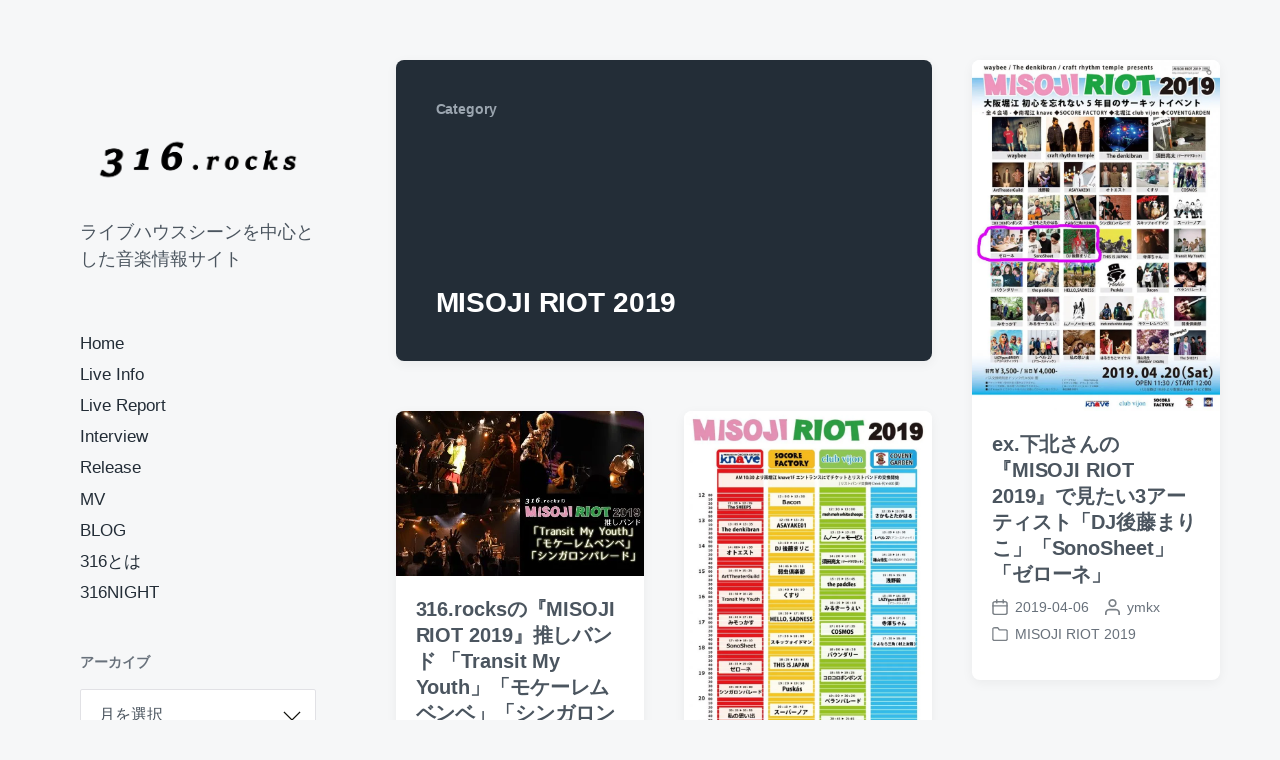

--- FILE ---
content_type: text/html; charset=UTF-8
request_url: https://316.rocks/category/liveinfo/misoji-riot-2019/
body_size: 12985
content:
<!DOCTYPE html><html class="no-js" lang="ja"><head><meta http-equiv="content-type" content="text/html" charset="UTF-8" /><meta name="viewport" content="width=device-width, initial-scale=1.0" ><link rel="profile" href="http://gmpg.org/xfn/11"><title>MISOJI RIOT 2019 &#8211; 316.rocks</title><meta name='robots' content='max-image-preview:large' /><style>img:is([sizes="auto" i], [sizes^="auto," i]) { contain-intrinsic-size: 3000px 1500px }</style><link rel='dns-prefetch' href='//www.googletagmanager.com' /><link rel="alternate" type="application/rss+xml" title="316.rocks &raquo; フィード" href="https://316.rocks/feed/" /><link rel="alternate" type="application/rss+xml" title="316.rocks &raquo; コメントフィード" href="https://316.rocks/comments/feed/" /><link rel="alternate" type="application/rss+xml" title="316.rocks &raquo; MISOJI RIOT 2019 カテゴリーのフィード" href="https://316.rocks/category/liveinfo/misoji-riot-2019/feed/" /> <script defer src="[data-uri]"></script> <style id='wp-emoji-styles-inline-css' type='text/css'>img.wp-smiley, img.emoji {
		display: inline !important;
		border: none !important;
		box-shadow: none !important;
		height: 1em !important;
		width: 1em !important;
		margin: 0 0.07em !important;
		vertical-align: -0.1em !important;
		background: none !important;
		padding: 0 !important;
	}</style><link rel='stylesheet' id='wp-block-library-css' href='https://316.rocks/wp-includes/css/dist/block-library/style.min.css?ver=6.8.3' type='text/css' media='all' /><style id='classic-theme-styles-inline-css' type='text/css'>/*! This file is auto-generated */
.wp-block-button__link{color:#fff;background-color:#32373c;border-radius:9999px;box-shadow:none;text-decoration:none;padding:calc(.667em + 2px) calc(1.333em + 2px);font-size:1.125em}.wp-block-file__button{background:#32373c;color:#fff;text-decoration:none}</style><style id='global-styles-inline-css' type='text/css'>:root{--wp--preset--aspect-ratio--square: 1;--wp--preset--aspect-ratio--4-3: 4/3;--wp--preset--aspect-ratio--3-4: 3/4;--wp--preset--aspect-ratio--3-2: 3/2;--wp--preset--aspect-ratio--2-3: 2/3;--wp--preset--aspect-ratio--16-9: 16/9;--wp--preset--aspect-ratio--9-16: 9/16;--wp--preset--color--black: #232D37;--wp--preset--color--cyan-bluish-gray: #abb8c3;--wp--preset--color--white: #FFF;--wp--preset--color--pale-pink: #f78da7;--wp--preset--color--vivid-red: #cf2e2e;--wp--preset--color--luminous-vivid-orange: #ff6900;--wp--preset--color--luminous-vivid-amber: #fcb900;--wp--preset--color--light-green-cyan: #7bdcb5;--wp--preset--color--vivid-green-cyan: #00d084;--wp--preset--color--pale-cyan-blue: #8ed1fc;--wp--preset--color--vivid-cyan-blue: #0693e3;--wp--preset--color--vivid-purple: #9b51e0;--wp--preset--color--darkest-gray: #4B555F;--wp--preset--color--darker-gray: #69737D;--wp--preset--color--gray: #9BA5AF;--wp--preset--color--light-gray: #DCDFE2;--wp--preset--color--lightest-gray: #E6E9EC;--wp--preset--gradient--vivid-cyan-blue-to-vivid-purple: linear-gradient(135deg,rgba(6,147,227,1) 0%,rgb(155,81,224) 100%);--wp--preset--gradient--light-green-cyan-to-vivid-green-cyan: linear-gradient(135deg,rgb(122,220,180) 0%,rgb(0,208,130) 100%);--wp--preset--gradient--luminous-vivid-amber-to-luminous-vivid-orange: linear-gradient(135deg,rgba(252,185,0,1) 0%,rgba(255,105,0,1) 100%);--wp--preset--gradient--luminous-vivid-orange-to-vivid-red: linear-gradient(135deg,rgba(255,105,0,1) 0%,rgb(207,46,46) 100%);--wp--preset--gradient--very-light-gray-to-cyan-bluish-gray: linear-gradient(135deg,rgb(238,238,238) 0%,rgb(169,184,195) 100%);--wp--preset--gradient--cool-to-warm-spectrum: linear-gradient(135deg,rgb(74,234,220) 0%,rgb(151,120,209) 20%,rgb(207,42,186) 40%,rgb(238,44,130) 60%,rgb(251,105,98) 80%,rgb(254,248,76) 100%);--wp--preset--gradient--blush-light-purple: linear-gradient(135deg,rgb(255,206,236) 0%,rgb(152,150,240) 100%);--wp--preset--gradient--blush-bordeaux: linear-gradient(135deg,rgb(254,205,165) 0%,rgb(254,45,45) 50%,rgb(107,0,62) 100%);--wp--preset--gradient--luminous-dusk: linear-gradient(135deg,rgb(255,203,112) 0%,rgb(199,81,192) 50%,rgb(65,88,208) 100%);--wp--preset--gradient--pale-ocean: linear-gradient(135deg,rgb(255,245,203) 0%,rgb(182,227,212) 50%,rgb(51,167,181) 100%);--wp--preset--gradient--electric-grass: linear-gradient(135deg,rgb(202,248,128) 0%,rgb(113,206,126) 100%);--wp--preset--gradient--midnight: linear-gradient(135deg,rgb(2,3,129) 0%,rgb(40,116,252) 100%);--wp--preset--font-size--small: 16px;--wp--preset--font-size--medium: 20px;--wp--preset--font-size--large: 24px;--wp--preset--font-size--x-large: 42px;--wp--preset--font-size--normal: 19px;--wp--preset--font-size--larger: 32px;--wp--preset--spacing--20: 0.44rem;--wp--preset--spacing--30: 0.67rem;--wp--preset--spacing--40: 1rem;--wp--preset--spacing--50: 1.5rem;--wp--preset--spacing--60: 2.25rem;--wp--preset--spacing--70: 3.38rem;--wp--preset--spacing--80: 5.06rem;--wp--preset--shadow--natural: 6px 6px 9px rgba(0, 0, 0, 0.2);--wp--preset--shadow--deep: 12px 12px 50px rgba(0, 0, 0, 0.4);--wp--preset--shadow--sharp: 6px 6px 0px rgba(0, 0, 0, 0.2);--wp--preset--shadow--outlined: 6px 6px 0px -3px rgba(255, 255, 255, 1), 6px 6px rgba(0, 0, 0, 1);--wp--preset--shadow--crisp: 6px 6px 0px rgba(0, 0, 0, 1);}:where(.is-layout-flex){gap: 0.5em;}:where(.is-layout-grid){gap: 0.5em;}body .is-layout-flex{display: flex;}.is-layout-flex{flex-wrap: wrap;align-items: center;}.is-layout-flex > :is(*, div){margin: 0;}body .is-layout-grid{display: grid;}.is-layout-grid > :is(*, div){margin: 0;}:where(.wp-block-columns.is-layout-flex){gap: 2em;}:where(.wp-block-columns.is-layout-grid){gap: 2em;}:where(.wp-block-post-template.is-layout-flex){gap: 1.25em;}:where(.wp-block-post-template.is-layout-grid){gap: 1.25em;}.has-black-color{color: var(--wp--preset--color--black) !important;}.has-cyan-bluish-gray-color{color: var(--wp--preset--color--cyan-bluish-gray) !important;}.has-white-color{color: var(--wp--preset--color--white) !important;}.has-pale-pink-color{color: var(--wp--preset--color--pale-pink) !important;}.has-vivid-red-color{color: var(--wp--preset--color--vivid-red) !important;}.has-luminous-vivid-orange-color{color: var(--wp--preset--color--luminous-vivid-orange) !important;}.has-luminous-vivid-amber-color{color: var(--wp--preset--color--luminous-vivid-amber) !important;}.has-light-green-cyan-color{color: var(--wp--preset--color--light-green-cyan) !important;}.has-vivid-green-cyan-color{color: var(--wp--preset--color--vivid-green-cyan) !important;}.has-pale-cyan-blue-color{color: var(--wp--preset--color--pale-cyan-blue) !important;}.has-vivid-cyan-blue-color{color: var(--wp--preset--color--vivid-cyan-blue) !important;}.has-vivid-purple-color{color: var(--wp--preset--color--vivid-purple) !important;}.has-black-background-color{background-color: var(--wp--preset--color--black) !important;}.has-cyan-bluish-gray-background-color{background-color: var(--wp--preset--color--cyan-bluish-gray) !important;}.has-white-background-color{background-color: var(--wp--preset--color--white) !important;}.has-pale-pink-background-color{background-color: var(--wp--preset--color--pale-pink) !important;}.has-vivid-red-background-color{background-color: var(--wp--preset--color--vivid-red) !important;}.has-luminous-vivid-orange-background-color{background-color: var(--wp--preset--color--luminous-vivid-orange) !important;}.has-luminous-vivid-amber-background-color{background-color: var(--wp--preset--color--luminous-vivid-amber) !important;}.has-light-green-cyan-background-color{background-color: var(--wp--preset--color--light-green-cyan) !important;}.has-vivid-green-cyan-background-color{background-color: var(--wp--preset--color--vivid-green-cyan) !important;}.has-pale-cyan-blue-background-color{background-color: var(--wp--preset--color--pale-cyan-blue) !important;}.has-vivid-cyan-blue-background-color{background-color: var(--wp--preset--color--vivid-cyan-blue) !important;}.has-vivid-purple-background-color{background-color: var(--wp--preset--color--vivid-purple) !important;}.has-black-border-color{border-color: var(--wp--preset--color--black) !important;}.has-cyan-bluish-gray-border-color{border-color: var(--wp--preset--color--cyan-bluish-gray) !important;}.has-white-border-color{border-color: var(--wp--preset--color--white) !important;}.has-pale-pink-border-color{border-color: var(--wp--preset--color--pale-pink) !important;}.has-vivid-red-border-color{border-color: var(--wp--preset--color--vivid-red) !important;}.has-luminous-vivid-orange-border-color{border-color: var(--wp--preset--color--luminous-vivid-orange) !important;}.has-luminous-vivid-amber-border-color{border-color: var(--wp--preset--color--luminous-vivid-amber) !important;}.has-light-green-cyan-border-color{border-color: var(--wp--preset--color--light-green-cyan) !important;}.has-vivid-green-cyan-border-color{border-color: var(--wp--preset--color--vivid-green-cyan) !important;}.has-pale-cyan-blue-border-color{border-color: var(--wp--preset--color--pale-cyan-blue) !important;}.has-vivid-cyan-blue-border-color{border-color: var(--wp--preset--color--vivid-cyan-blue) !important;}.has-vivid-purple-border-color{border-color: var(--wp--preset--color--vivid-purple) !important;}.has-vivid-cyan-blue-to-vivid-purple-gradient-background{background: var(--wp--preset--gradient--vivid-cyan-blue-to-vivid-purple) !important;}.has-light-green-cyan-to-vivid-green-cyan-gradient-background{background: var(--wp--preset--gradient--light-green-cyan-to-vivid-green-cyan) !important;}.has-luminous-vivid-amber-to-luminous-vivid-orange-gradient-background{background: var(--wp--preset--gradient--luminous-vivid-amber-to-luminous-vivid-orange) !important;}.has-luminous-vivid-orange-to-vivid-red-gradient-background{background: var(--wp--preset--gradient--luminous-vivid-orange-to-vivid-red) !important;}.has-very-light-gray-to-cyan-bluish-gray-gradient-background{background: var(--wp--preset--gradient--very-light-gray-to-cyan-bluish-gray) !important;}.has-cool-to-warm-spectrum-gradient-background{background: var(--wp--preset--gradient--cool-to-warm-spectrum) !important;}.has-blush-light-purple-gradient-background{background: var(--wp--preset--gradient--blush-light-purple) !important;}.has-blush-bordeaux-gradient-background{background: var(--wp--preset--gradient--blush-bordeaux) !important;}.has-luminous-dusk-gradient-background{background: var(--wp--preset--gradient--luminous-dusk) !important;}.has-pale-ocean-gradient-background{background: var(--wp--preset--gradient--pale-ocean) !important;}.has-electric-grass-gradient-background{background: var(--wp--preset--gradient--electric-grass) !important;}.has-midnight-gradient-background{background: var(--wp--preset--gradient--midnight) !important;}.has-small-font-size{font-size: var(--wp--preset--font-size--small) !important;}.has-medium-font-size{font-size: var(--wp--preset--font-size--medium) !important;}.has-large-font-size{font-size: var(--wp--preset--font-size--large) !important;}.has-x-large-font-size{font-size: var(--wp--preset--font-size--x-large) !important;}
:where(.wp-block-post-template.is-layout-flex){gap: 1.25em;}:where(.wp-block-post-template.is-layout-grid){gap: 1.25em;}
:where(.wp-block-columns.is-layout-flex){gap: 2em;}:where(.wp-block-columns.is-layout-grid){gap: 2em;}
:root :where(.wp-block-pullquote){font-size: 1.5em;line-height: 1.6;}</style><link rel='stylesheet' id='koji-style-css' href='https://316.rocks/wp-content/cache/autoptimize/css/autoptimize_single_9092fe8f6367e25e6a9d720f16619ea1.css?ver=2.1' type='text/css' media='all' /> <script defer type="text/javascript" src="https://316.rocks/wp-includes/js/jquery/jquery.min.js?ver=3.7.1" id="jquery-core-js"></script> <script defer type="text/javascript" src="https://316.rocks/wp-includes/js/jquery/jquery-migrate.min.js?ver=3.4.1" id="jquery-migrate-js"></script> 
 <script defer type="text/javascript" src="https://www.googletagmanager.com/gtag/js?id=G-S1Z8FMSE8B" id="google_gtagjs-js"></script> <script defer id="google_gtagjs-js-after" src="[data-uri]"></script> <link rel="https://api.w.org/" href="https://316.rocks/wp-json/" /><link rel="alternate" title="JSON" type="application/json" href="https://316.rocks/wp-json/wp/v2/categories/599" /><link rel="EditURI" type="application/rsd+xml" title="RSD" href="https://316.rocks/xmlrpc.php?rsd" /><meta name="generator" content="WordPress 6.8.3" /><meta name="generator" content="Site Kit by Google 1.170.0" /> <script defer src="[data-uri]"></script> <link rel="icon" href="https://316.rocks/wp-content/uploads/2019/09/cropped-316_favicon-32x32.png" sizes="32x32" /><link rel="icon" href="https://316.rocks/wp-content/uploads/2019/09/cropped-316_favicon-192x192.png" sizes="192x192" /><link rel="apple-touch-icon" href="https://316.rocks/wp-content/uploads/2019/09/cropped-316_favicon-180x180.png" /><meta name="msapplication-TileImage" content="https://316.rocks/wp-content/uploads/2019/09/cropped-316_favicon-270x270.png" /></head><body class="archive category category-misoji-riot-2019 category-599 wp-custom-logo wp-theme-koji pagination-type-button"><div id="site-wrapper"><header id="site-header" role="banner"> <a class="skip-link" href="#site-content">Skip to the content</a> <a class="skip-link" href="#main-menu">Skip to the main menu</a><div class="header-top section-inner"> <a href="https://316.rocks/" title="316.rocks" class="custom-logo-link"> <img src="https://316.rocks/wp-content/uploads/2019/09/cropped-316_textlogo_2000x1000.png" width="1000" height="334" alt="316.rocks" /> </a> <button type="button" aria-pressed="false" class="toggle nav-toggle" data-toggle-target=".mobile-menu-wrapper" data-toggle-scroll-lock="true" data-toggle-attribute=""> <label> <span class="show">Menu</span> <span class="hide">Close</span> </label><div class="bars"><div class="bar"></div><div class="bar"></div><div class="bar"></div></div> </button></div><div class="header-inner section-inner"><div class="header-inner-top"><p class="site-description">ライブハウスシーンを中心とした音楽情報サイト</p><ul class="site-nav reset-list-style" id="main-menu" role="navigation"><li id="menu-item-98" class="menu-item menu-item-type-post_type menu-item-object-page menu-item-home menu-item-98"><a href="https://316.rocks/bs-front-page/">Home</a></li><li id="menu-item-29025" class="menu-item menu-item-type-taxonomy menu-item-object-category current-category-ancestor menu-item-29025"><a href="https://316.rocks/category/liveinfo/">Live Info</a></li><li id="menu-item-29181" class="menu-item menu-item-type-taxonomy menu-item-object-category menu-item-29181"><a href="https://316.rocks/category/liverepo/">Live Report</a></li><li id="menu-item-29026" class="menu-item menu-item-type-taxonomy menu-item-object-category menu-item-29026"><a href="https://316.rocks/category/interview/">Interview</a></li><li id="menu-item-29182" class="menu-item menu-item-type-taxonomy menu-item-object-category menu-item-29182"><a href="https://316.rocks/category/release/">Release</a></li><li id="menu-item-37639" class="menu-item menu-item-type-taxonomy menu-item-object-category menu-item-37639"><a href="https://316.rocks/category/mv/">MV</a></li><li id="menu-item-33147" class="menu-item menu-item-type-taxonomy menu-item-object-category menu-item-33147"><a href="https://316.rocks/category/blog/">BLOG</a></li><li id="menu-item-39716" class="menu-item menu-item-type-post_type menu-item-object-page menu-item-39716"><a href="https://316.rocks/about-316/">316とは</a></li><li id="menu-item-33659" class="menu-item menu-item-type-custom menu-item-object-custom menu-item-33659"><a href="https://316.rocks/about-316night/">316NIGHT</a></li></ul><div class="sidebar-widgets"><div id="archives-2" class="widget widget_archive"><div class="widget-content"><h2 class="widget-title">アーカイブ</h2> <label class="screen-reader-text" for="archives-dropdown-2">アーカイブ</label> <select id="archives-dropdown-2" name="archive-dropdown"><option value="">月を選択</option><option value='https://316.rocks/2023/10/'> 2023年10月</option><option value='https://316.rocks/2021/10/'> 2021年10月</option><option value='https://316.rocks/2021/07/'> 2021年7月</option><option value='https://316.rocks/2021/06/'> 2021年6月</option><option value='https://316.rocks/2021/05/'> 2021年5月</option><option value='https://316.rocks/2021/03/'> 2021年3月</option><option value='https://316.rocks/2021/02/'> 2021年2月</option><option value='https://316.rocks/2020/11/'> 2020年11月</option><option value='https://316.rocks/2020/10/'> 2020年10月</option><option value='https://316.rocks/2020/09/'> 2020年9月</option><option value='https://316.rocks/2020/08/'> 2020年8月</option><option value='https://316.rocks/2020/07/'> 2020年7月</option><option value='https://316.rocks/2020/06/'> 2020年6月</option><option value='https://316.rocks/2020/05/'> 2020年5月</option><option value='https://316.rocks/2020/03/'> 2020年3月</option><option value='https://316.rocks/2020/02/'> 2020年2月</option><option value='https://316.rocks/2020/01/'> 2020年1月</option><option value='https://316.rocks/2019/12/'> 2019年12月</option><option value='https://316.rocks/2019/11/'> 2019年11月</option><option value='https://316.rocks/2019/10/'> 2019年10月</option><option value='https://316.rocks/2019/09/'> 2019年9月</option><option value='https://316.rocks/2019/08/'> 2019年8月</option><option value='https://316.rocks/2019/07/'> 2019年7月</option><option value='https://316.rocks/2019/06/'> 2019年6月</option><option value='https://316.rocks/2019/05/'> 2019年5月</option><option value='https://316.rocks/2019/04/'> 2019年4月</option><option value='https://316.rocks/2019/03/'> 2019年3月</option><option value='https://316.rocks/2019/02/'> 2019年2月</option><option value='https://316.rocks/2019/01/'> 2019年1月</option><option value='https://316.rocks/2018/12/'> 2018年12月</option><option value='https://316.rocks/2018/11/'> 2018年11月</option><option value='https://316.rocks/2018/10/'> 2018年10月</option><option value='https://316.rocks/2018/09/'> 2018年9月</option><option value='https://316.rocks/2018/08/'> 2018年8月</option><option value='https://316.rocks/2018/07/'> 2018年7月</option><option value='https://316.rocks/2018/06/'> 2018年6月</option><option value='https://316.rocks/2018/05/'> 2018年5月</option><option value='https://316.rocks/2018/04/'> 2018年4月</option><option value='https://316.rocks/2018/03/'> 2018年3月</option><option value='https://316.rocks/2018/02/'> 2018年2月</option><option value='https://316.rocks/2018/01/'> 2018年1月</option><option value='https://316.rocks/2017/12/'> 2017年12月</option><option value='https://316.rocks/2017/11/'> 2017年11月</option><option value='https://316.rocks/2017/10/'> 2017年10月</option><option value='https://316.rocks/2017/09/'> 2017年9月</option><option value='https://316.rocks/2017/08/'> 2017年8月</option><option value='https://316.rocks/2017/07/'> 2017年7月</option><option value='https://316.rocks/2017/06/'> 2017年6月</option><option value='https://316.rocks/2017/05/'> 2017年5月</option><option value='https://316.rocks/2017/04/'> 2017年4月</option><option value='https://316.rocks/2017/03/'> 2017年3月</option><option value='https://316.rocks/2017/02/'> 2017年2月</option><option value='https://316.rocks/2017/01/'> 2017年1月</option><option value='https://316.rocks/2016/12/'> 2016年12月</option><option value='https://316.rocks/2016/11/'> 2016年11月</option><option value='https://316.rocks/2016/10/'> 2016年10月</option><option value='https://316.rocks/2016/09/'> 2016年9月</option><option value='https://316.rocks/2016/08/'> 2016年8月</option><option value='https://316.rocks/2016/07/'> 2016年7月</option><option value='https://316.rocks/2016/06/'> 2016年6月</option><option value='https://316.rocks/2016/05/'> 2016年5月</option><option value='https://316.rocks/2016/04/'> 2016年4月</option><option value='https://316.rocks/2016/03/'> 2016年3月</option><option value='https://316.rocks/2016/02/'> 2016年2月</option><option value='https://316.rocks/2015/12/'> 2015年12月</option><option value='https://316.rocks/2015/08/'> 2015年8月</option><option value='https://316.rocks/2015/07/'> 2015年7月</option><option value='https://316.rocks/2015/06/'> 2015年6月</option> </select> <script defer src="[data-uri]"></script> </div><div class="clear"></div></div><div id="categories-2" class="widget widget_categories"><div class="widget-content"><h2 class="widget-title">カテゴリー</h2><form action="https://316.rocks" method="get"><label class="screen-reader-text" for="cat">カテゴリー</label><select  name='cat' id='cat' class='postform'><option value='-1'>カテゴリーを選択</option><option class="level-0" value="334">BLOG</option><option class="level-1" value="29">&nbsp;&nbsp;&nbsp;Column</option><option class="level-2" value="40">&nbsp;&nbsp;&nbsp;&nbsp;&nbsp;&nbsp;あっけコラム</option><option class="level-2" value="32">&nbsp;&nbsp;&nbsp;&nbsp;&nbsp;&nbsp;カトキットコラム</option><option class="level-2" value="35">&nbsp;&nbsp;&nbsp;&nbsp;&nbsp;&nbsp;トクダカズヒココラム</option><option class="level-2" value="30">&nbsp;&nbsp;&nbsp;&nbsp;&nbsp;&nbsp;ぼけちゃんコラム</option><option class="level-2" value="31">&nbsp;&nbsp;&nbsp;&nbsp;&nbsp;&nbsp;むらまつえりかコラム</option><option class="level-2" value="33">&nbsp;&nbsp;&nbsp;&nbsp;&nbsp;&nbsp;望月シホコラム</option><option class="level-2" value="38">&nbsp;&nbsp;&nbsp;&nbsp;&nbsp;&nbsp;深田和良コラム</option><option class="level-1" value="1101">&nbsp;&nbsp;&nbsp;おれたちは皆、裸で生まれた</option><option class="level-1" value="235">&nbsp;&nbsp;&nbsp;かつて下北さんと呼ばれた人の日々</option><option class="level-1" value="357">&nbsp;&nbsp;&nbsp;めちゃつちな感じ</option><option class="level-1" value="1183">&nbsp;&nbsp;&nbsp;喫茶店とバンド掛け持ち太郎</option><option class="level-1" value="495">&nbsp;&nbsp;&nbsp;夜の向こうの備忘録。</option><option class="level-1" value="365">&nbsp;&nbsp;&nbsp;紅茶と角砂糖</option><option class="level-1" value="335">&nbsp;&nbsp;&nbsp;自毛筆への道</option><option class="level-0" value="224">CrowdFunding</option><option class="level-0" value="1">Infomation</option><option class="level-1" value="281">&nbsp;&nbsp;&nbsp;ライブ日誌</option><option class="level-0" value="51">Interview</option><option class="level-0" value="26">Live Info</option><option class="level-1" value="332">&nbsp;&nbsp;&nbsp;316NIGHT</option><option class="level-2" value="226">&nbsp;&nbsp;&nbsp;&nbsp;&nbsp;&nbsp;316NIGHT vol.1『316（みいろ）はじめました』</option><option class="level-2" value="1093">&nbsp;&nbsp;&nbsp;&nbsp;&nbsp;&nbsp;316NIGHT vol.10『祝！10回目の316NIGHT』</option><option class="level-2" value="1094">&nbsp;&nbsp;&nbsp;&nbsp;&nbsp;&nbsp;316NIGHT vol.11『祝クラファン達成、316がお祝い！』</option><option class="level-2" value="1152">&nbsp;&nbsp;&nbsp;&nbsp;&nbsp;&nbsp;316NIGHT vol.12『Thank you SHIMOKITAZAWA』</option><option class="level-2" value="1159">&nbsp;&nbsp;&nbsp;&nbsp;&nbsp;&nbsp;316NIGHT vol.13 『To The Next Generation』</option><option class="level-2" value="1175">&nbsp;&nbsp;&nbsp;&nbsp;&nbsp;&nbsp;316NIGHT vol.14 『爆誕！エアロ踏みッシュ』</option><option class="level-2" value="1179">&nbsp;&nbsp;&nbsp;&nbsp;&nbsp;&nbsp;316NIGHT vol.15 『令和二年冬・木屋町の陣』</option><option class="level-2" value="1180">&nbsp;&nbsp;&nbsp;&nbsp;&nbsp;&nbsp;316NIGHT vol.16『忘れられない景色』</option><option class="level-2" value="244">&nbsp;&nbsp;&nbsp;&nbsp;&nbsp;&nbsp;316NIGHT vol.2『お京阪ナイト』</option><option class="level-2" value="290">&nbsp;&nbsp;&nbsp;&nbsp;&nbsp;&nbsp;316NIGHT vol.3『ここからはじまりました』</option><option class="level-2" value="333">&nbsp;&nbsp;&nbsp;&nbsp;&nbsp;&nbsp;316NIGHT vol.4『西永福JAMは下北沢から7分』</option><option class="level-2" value="434">&nbsp;&nbsp;&nbsp;&nbsp;&nbsp;&nbsp;316NIGHT vol.5『お京阪ナイト in 木屋町 DAY1』</option><option class="level-2" value="435">&nbsp;&nbsp;&nbsp;&nbsp;&nbsp;&nbsp;316NIGHT vol.6『お京阪ナイト in 木屋町 DAY2』</option><option class="level-2" value="743">&nbsp;&nbsp;&nbsp;&nbsp;&nbsp;&nbsp;316NIGHT vol.7『アコースティックお京阪ナイト』</option><option class="level-2" value="749">&nbsp;&nbsp;&nbsp;&nbsp;&nbsp;&nbsp;316NIGHT Vol.8『お京阪ナイト～特別急行～』</option><option class="level-2" value="1052">&nbsp;&nbsp;&nbsp;&nbsp;&nbsp;&nbsp;316NIGHT vol.9『ガールズエレクトロスリーマン』</option><option class="level-1" value="369">&nbsp;&nbsp;&nbsp;KNOCKOUT FES</option><option class="level-2" value="225">&nbsp;&nbsp;&nbsp;&nbsp;&nbsp;&nbsp;KNOCKOUT FES 2017 autumn</option><option class="level-2" value="321">&nbsp;&nbsp;&nbsp;&nbsp;&nbsp;&nbsp;KNOCKOUT FES 2018 autumn</option><option class="level-2" value="259">&nbsp;&nbsp;&nbsp;&nbsp;&nbsp;&nbsp;KNOCKOUT FES 2018 spring</option><option class="level-2" value="1037">&nbsp;&nbsp;&nbsp;&nbsp;&nbsp;&nbsp;KNOCKOUT FES 2019 autumn</option><option class="level-2" value="496">&nbsp;&nbsp;&nbsp;&nbsp;&nbsp;&nbsp;KNOCKOUT FES 2019 spring</option><option class="level-2" value="1157">&nbsp;&nbsp;&nbsp;&nbsp;&nbsp;&nbsp;KNOCKOUT FES 2020 spring</option><option class="level-1" value="370">&nbsp;&nbsp;&nbsp;Magic Node Festival</option><option class="level-2" value="188">&nbsp;&nbsp;&nbsp;&nbsp;&nbsp;&nbsp;Magic Node Festival 2017</option><option class="level-2" value="282">&nbsp;&nbsp;&nbsp;&nbsp;&nbsp;&nbsp;Magic Node Festival 2018</option><option class="level-1" value="599" selected="selected">&nbsp;&nbsp;&nbsp;MISOJI RIOT 2019</option><option class="level-1" value="275">&nbsp;&nbsp;&nbsp;NEW LINK!</option><option class="level-2" value="1043">&nbsp;&nbsp;&nbsp;&nbsp;&nbsp;&nbsp;NEW LINK! 2019.8.7</option><option class="level-2" value="1154">&nbsp;&nbsp;&nbsp;&nbsp;&nbsp;&nbsp;NEW LINK! 2020.3.17</option><option class="level-1" value="371">&nbsp;&nbsp;&nbsp;Shimokitazawa SOUND CRUISING</option><option class="level-2" value="165">&nbsp;&nbsp;&nbsp;&nbsp;&nbsp;&nbsp;Shimokitazawa SOUND CRUISING 2016</option><option class="level-2" value="164">&nbsp;&nbsp;&nbsp;&nbsp;&nbsp;&nbsp;Shimokitazawa SOUND CRUISING 2017</option><option class="level-2" value="303">&nbsp;&nbsp;&nbsp;&nbsp;&nbsp;&nbsp;Shimokitazawa SOUND CRUISING 2018</option><option class="level-2" value="564">&nbsp;&nbsp;&nbsp;&nbsp;&nbsp;&nbsp;Shimokitazawa SOUND CRUISING 2019</option><option class="level-1" value="1079">&nbsp;&nbsp;&nbsp;SHIRUKA SHIRANUKA Fes.</option><option class="level-1" value="600">&nbsp;&nbsp;&nbsp;いつまでも世界は&#8230;</option><option class="level-2" value="1174">&nbsp;&nbsp;&nbsp;&nbsp;&nbsp;&nbsp;『いつまでも世界は&#8230;第九回』</option><option class="level-1" value="1131">&nbsp;&nbsp;&nbsp;っょかゎフェス！</option><option class="level-1" value="601">&nbsp;&nbsp;&nbsp;ハルバン’19</option><option class="level-1" value="1051">&nbsp;&nbsp;&nbsp;下北ハイスクール音楽祭2019夏</option><option class="level-1" value="372">&nbsp;&nbsp;&nbsp;下北沢にて（シモニテ）</option><option class="level-2" value="131">&nbsp;&nbsp;&nbsp;&nbsp;&nbsp;&nbsp;下北沢にて&#8217;15</option><option class="level-2" value="228">&nbsp;&nbsp;&nbsp;&nbsp;&nbsp;&nbsp;下北沢にて&#8217;17</option><option class="level-2" value="326">&nbsp;&nbsp;&nbsp;&nbsp;&nbsp;&nbsp;下北沢にて&#8217;18</option><option class="level-2" value="498">&nbsp;&nbsp;&nbsp;&nbsp;&nbsp;&nbsp;下北沢にて&#8217;19</option><option class="level-1" value="366">&nbsp;&nbsp;&nbsp;歌え！ドラマー達！</option><option class="level-2" value="1100">&nbsp;&nbsp;&nbsp;&nbsp;&nbsp;&nbsp;歌え！ドラマー達！ vol.10</option><option class="level-2" value="1177">&nbsp;&nbsp;&nbsp;&nbsp;&nbsp;&nbsp;歌え！ドラマー達！ vol.12</option><option class="level-2" value="1182">&nbsp;&nbsp;&nbsp;&nbsp;&nbsp;&nbsp;歌え！ドラマー達！ vol.13</option><option class="level-2" value="301">&nbsp;&nbsp;&nbsp;&nbsp;&nbsp;&nbsp;歌え！ドラマー達！ vol.8</option><option class="level-2" value="492">&nbsp;&nbsp;&nbsp;&nbsp;&nbsp;&nbsp;歌え！ドラマー達！ vol.9</option><option class="level-1" value="368">&nbsp;&nbsp;&nbsp;白フェス</option><option class="level-2" value="205">&nbsp;&nbsp;&nbsp;&nbsp;&nbsp;&nbsp;白フェス2017</option><option class="level-2" value="310">&nbsp;&nbsp;&nbsp;&nbsp;&nbsp;&nbsp;白フェス2018</option><option class="level-1" value="367">&nbsp;&nbsp;&nbsp;過去のイベント</option><option class="level-2" value="312">&nbsp;&nbsp;&nbsp;&nbsp;&nbsp;&nbsp;ヒミツノミヤコ ワンマン宴 第九回都祭「～六月の花嫁～」</option><option class="level-0" value="27">Live Report</option><option class="level-1" value="227">&nbsp;&nbsp;&nbsp;316 night vol.1『316（みいろ）はじめました』</option><option class="level-1" value="147">&nbsp;&nbsp;&nbsp;98%J-POPリリースツアー 「みんなでしあわせゲットだぜTOUR」</option><option class="level-1" value="298">&nbsp;&nbsp;&nbsp;KNOCKOUT FES 2018 spring</option><option class="level-1" value="169">&nbsp;&nbsp;&nbsp;Shimokitazawa SOUND CRUISING 2016</option><option class="level-1" value="387">&nbsp;&nbsp;&nbsp;クチナシ×本棚のモヨコ『マジカル暑中見舞いツアー！！』</option><option class="level-0" value="190">LV</option><option class="level-0" value="41">MV</option><option class="level-0" value="186">Offshot</option><option class="level-0" value="28">Pickup</option><option class="level-0" value="79">Release</option> </select></form><script defer src="[data-uri]"></script> </div><div class="clear"></div></div><div id="text-5" class="widget widget_text"><div class="widget-content"><div class="textwidget"><a class="twitter-timeline" data-height="600" href="https://twitter.com/316_rocks">Tweets by 316_rocks</a> <script defer src="//platform.twitter.com/widgets.js" charset="utf-8"></script></div></div><div class="clear"></div></div></div></div><div class="social-menu-wrapper"><ul class="social-menu reset-list-style social-icons s-icons"><li class="search-toggle-wrapper"><button type="button" aria-pressed="false" data-toggle-target=".search-overlay" data-set-focus=".search-overlay .search-field" class="toggle search-toggle"><span class="screen-reader-text">Toggle the search field</span></button></li></ul></div></div></header><div class="mobile-menu-wrapper" aria-expanded="false"><div class="mobile-menu section-inner"><div class="mobile-menu-top"><p class="site-description">ライブハウスシーンを中心とした音楽情報サイト</p><ul class="site-nav reset-list-style" id="mobile-menu" role="navigation"><li class="menu-item menu-item-type-post_type menu-item-object-page menu-item-home menu-item-98"><a href="https://316.rocks/bs-front-page/">Home</a></li><li class="menu-item menu-item-type-taxonomy menu-item-object-category current-category-ancestor menu-item-29025"><a href="https://316.rocks/category/liveinfo/">Live Info</a></li><li class="menu-item menu-item-type-taxonomy menu-item-object-category menu-item-29181"><a href="https://316.rocks/category/liverepo/">Live Report</a></li><li class="menu-item menu-item-type-taxonomy menu-item-object-category menu-item-29026"><a href="https://316.rocks/category/interview/">Interview</a></li><li class="menu-item menu-item-type-taxonomy menu-item-object-category menu-item-29182"><a href="https://316.rocks/category/release/">Release</a></li><li class="menu-item menu-item-type-taxonomy menu-item-object-category menu-item-37639"><a href="https://316.rocks/category/mv/">MV</a></li><li class="menu-item menu-item-type-taxonomy menu-item-object-category menu-item-33147"><a href="https://316.rocks/category/blog/">BLOG</a></li><li class="menu-item menu-item-type-post_type menu-item-object-page menu-item-39716"><a href="https://316.rocks/about-316/">316とは</a></li><li class="menu-item menu-item-type-custom menu-item-object-custom menu-item-33659"><a href="https://316.rocks/about-316night/">316NIGHT</a></li></ul><div class="sidebar-widgets"><div id="archives-2" class="widget widget_archive"><div class="widget-content"><h2 class="widget-title">アーカイブ</h2> <label class="screen-reader-text" for="archives-dropdown-2">アーカイブ</label> <select id="archives-dropdown-2" name="archive-dropdown"><option value="">月を選択</option><option value='https://316.rocks/2023/10/'> 2023年10月</option><option value='https://316.rocks/2021/10/'> 2021年10月</option><option value='https://316.rocks/2021/07/'> 2021年7月</option><option value='https://316.rocks/2021/06/'> 2021年6月</option><option value='https://316.rocks/2021/05/'> 2021年5月</option><option value='https://316.rocks/2021/03/'> 2021年3月</option><option value='https://316.rocks/2021/02/'> 2021年2月</option><option value='https://316.rocks/2020/11/'> 2020年11月</option><option value='https://316.rocks/2020/10/'> 2020年10月</option><option value='https://316.rocks/2020/09/'> 2020年9月</option><option value='https://316.rocks/2020/08/'> 2020年8月</option><option value='https://316.rocks/2020/07/'> 2020年7月</option><option value='https://316.rocks/2020/06/'> 2020年6月</option><option value='https://316.rocks/2020/05/'> 2020年5月</option><option value='https://316.rocks/2020/03/'> 2020年3月</option><option value='https://316.rocks/2020/02/'> 2020年2月</option><option value='https://316.rocks/2020/01/'> 2020年1月</option><option value='https://316.rocks/2019/12/'> 2019年12月</option><option value='https://316.rocks/2019/11/'> 2019年11月</option><option value='https://316.rocks/2019/10/'> 2019年10月</option><option value='https://316.rocks/2019/09/'> 2019年9月</option><option value='https://316.rocks/2019/08/'> 2019年8月</option><option value='https://316.rocks/2019/07/'> 2019年7月</option><option value='https://316.rocks/2019/06/'> 2019年6月</option><option value='https://316.rocks/2019/05/'> 2019年5月</option><option value='https://316.rocks/2019/04/'> 2019年4月</option><option value='https://316.rocks/2019/03/'> 2019年3月</option><option value='https://316.rocks/2019/02/'> 2019年2月</option><option value='https://316.rocks/2019/01/'> 2019年1月</option><option value='https://316.rocks/2018/12/'> 2018年12月</option><option value='https://316.rocks/2018/11/'> 2018年11月</option><option value='https://316.rocks/2018/10/'> 2018年10月</option><option value='https://316.rocks/2018/09/'> 2018年9月</option><option value='https://316.rocks/2018/08/'> 2018年8月</option><option value='https://316.rocks/2018/07/'> 2018年7月</option><option value='https://316.rocks/2018/06/'> 2018年6月</option><option value='https://316.rocks/2018/05/'> 2018年5月</option><option value='https://316.rocks/2018/04/'> 2018年4月</option><option value='https://316.rocks/2018/03/'> 2018年3月</option><option value='https://316.rocks/2018/02/'> 2018年2月</option><option value='https://316.rocks/2018/01/'> 2018年1月</option><option value='https://316.rocks/2017/12/'> 2017年12月</option><option value='https://316.rocks/2017/11/'> 2017年11月</option><option value='https://316.rocks/2017/10/'> 2017年10月</option><option value='https://316.rocks/2017/09/'> 2017年9月</option><option value='https://316.rocks/2017/08/'> 2017年8月</option><option value='https://316.rocks/2017/07/'> 2017年7月</option><option value='https://316.rocks/2017/06/'> 2017年6月</option><option value='https://316.rocks/2017/05/'> 2017年5月</option><option value='https://316.rocks/2017/04/'> 2017年4月</option><option value='https://316.rocks/2017/03/'> 2017年3月</option><option value='https://316.rocks/2017/02/'> 2017年2月</option><option value='https://316.rocks/2017/01/'> 2017年1月</option><option value='https://316.rocks/2016/12/'> 2016年12月</option><option value='https://316.rocks/2016/11/'> 2016年11月</option><option value='https://316.rocks/2016/10/'> 2016年10月</option><option value='https://316.rocks/2016/09/'> 2016年9月</option><option value='https://316.rocks/2016/08/'> 2016年8月</option><option value='https://316.rocks/2016/07/'> 2016年7月</option><option value='https://316.rocks/2016/06/'> 2016年6月</option><option value='https://316.rocks/2016/05/'> 2016年5月</option><option value='https://316.rocks/2016/04/'> 2016年4月</option><option value='https://316.rocks/2016/03/'> 2016年3月</option><option value='https://316.rocks/2016/02/'> 2016年2月</option><option value='https://316.rocks/2015/12/'> 2015年12月</option><option value='https://316.rocks/2015/08/'> 2015年8月</option><option value='https://316.rocks/2015/07/'> 2015年7月</option><option value='https://316.rocks/2015/06/'> 2015年6月</option> </select> <script defer src="[data-uri]"></script> </div><div class="clear"></div></div><div id="categories-2" class="widget widget_categories"><div class="widget-content"><h2 class="widget-title">カテゴリー</h2><form action="https://316.rocks" method="get"><label class="screen-reader-text" for="categories-dropdown-2">カテゴリー</label><select  name='cat' id='categories-dropdown-2' class='postform'><option value='-1'>カテゴリーを選択</option><option class="level-0" value="334">BLOG</option><option class="level-1" value="29">&nbsp;&nbsp;&nbsp;Column</option><option class="level-2" value="40">&nbsp;&nbsp;&nbsp;&nbsp;&nbsp;&nbsp;あっけコラム</option><option class="level-2" value="32">&nbsp;&nbsp;&nbsp;&nbsp;&nbsp;&nbsp;カトキットコラム</option><option class="level-2" value="35">&nbsp;&nbsp;&nbsp;&nbsp;&nbsp;&nbsp;トクダカズヒココラム</option><option class="level-2" value="30">&nbsp;&nbsp;&nbsp;&nbsp;&nbsp;&nbsp;ぼけちゃんコラム</option><option class="level-2" value="31">&nbsp;&nbsp;&nbsp;&nbsp;&nbsp;&nbsp;むらまつえりかコラム</option><option class="level-2" value="33">&nbsp;&nbsp;&nbsp;&nbsp;&nbsp;&nbsp;望月シホコラム</option><option class="level-2" value="38">&nbsp;&nbsp;&nbsp;&nbsp;&nbsp;&nbsp;深田和良コラム</option><option class="level-1" value="1101">&nbsp;&nbsp;&nbsp;おれたちは皆、裸で生まれた</option><option class="level-1" value="235">&nbsp;&nbsp;&nbsp;かつて下北さんと呼ばれた人の日々</option><option class="level-1" value="357">&nbsp;&nbsp;&nbsp;めちゃつちな感じ</option><option class="level-1" value="1183">&nbsp;&nbsp;&nbsp;喫茶店とバンド掛け持ち太郎</option><option class="level-1" value="495">&nbsp;&nbsp;&nbsp;夜の向こうの備忘録。</option><option class="level-1" value="365">&nbsp;&nbsp;&nbsp;紅茶と角砂糖</option><option class="level-1" value="335">&nbsp;&nbsp;&nbsp;自毛筆への道</option><option class="level-0" value="224">CrowdFunding</option><option class="level-0" value="1">Infomation</option><option class="level-1" value="281">&nbsp;&nbsp;&nbsp;ライブ日誌</option><option class="level-0" value="51">Interview</option><option class="level-0" value="26">Live Info</option><option class="level-1" value="332">&nbsp;&nbsp;&nbsp;316NIGHT</option><option class="level-2" value="226">&nbsp;&nbsp;&nbsp;&nbsp;&nbsp;&nbsp;316NIGHT vol.1『316（みいろ）はじめました』</option><option class="level-2" value="1093">&nbsp;&nbsp;&nbsp;&nbsp;&nbsp;&nbsp;316NIGHT vol.10『祝！10回目の316NIGHT』</option><option class="level-2" value="1094">&nbsp;&nbsp;&nbsp;&nbsp;&nbsp;&nbsp;316NIGHT vol.11『祝クラファン達成、316がお祝い！』</option><option class="level-2" value="1152">&nbsp;&nbsp;&nbsp;&nbsp;&nbsp;&nbsp;316NIGHT vol.12『Thank you SHIMOKITAZAWA』</option><option class="level-2" value="1159">&nbsp;&nbsp;&nbsp;&nbsp;&nbsp;&nbsp;316NIGHT vol.13 『To The Next Generation』</option><option class="level-2" value="1175">&nbsp;&nbsp;&nbsp;&nbsp;&nbsp;&nbsp;316NIGHT vol.14 『爆誕！エアロ踏みッシュ』</option><option class="level-2" value="1179">&nbsp;&nbsp;&nbsp;&nbsp;&nbsp;&nbsp;316NIGHT vol.15 『令和二年冬・木屋町の陣』</option><option class="level-2" value="1180">&nbsp;&nbsp;&nbsp;&nbsp;&nbsp;&nbsp;316NIGHT vol.16『忘れられない景色』</option><option class="level-2" value="244">&nbsp;&nbsp;&nbsp;&nbsp;&nbsp;&nbsp;316NIGHT vol.2『お京阪ナイト』</option><option class="level-2" value="290">&nbsp;&nbsp;&nbsp;&nbsp;&nbsp;&nbsp;316NIGHT vol.3『ここからはじまりました』</option><option class="level-2" value="333">&nbsp;&nbsp;&nbsp;&nbsp;&nbsp;&nbsp;316NIGHT vol.4『西永福JAMは下北沢から7分』</option><option class="level-2" value="434">&nbsp;&nbsp;&nbsp;&nbsp;&nbsp;&nbsp;316NIGHT vol.5『お京阪ナイト in 木屋町 DAY1』</option><option class="level-2" value="435">&nbsp;&nbsp;&nbsp;&nbsp;&nbsp;&nbsp;316NIGHT vol.6『お京阪ナイト in 木屋町 DAY2』</option><option class="level-2" value="743">&nbsp;&nbsp;&nbsp;&nbsp;&nbsp;&nbsp;316NIGHT vol.7『アコースティックお京阪ナイト』</option><option class="level-2" value="749">&nbsp;&nbsp;&nbsp;&nbsp;&nbsp;&nbsp;316NIGHT Vol.8『お京阪ナイト～特別急行～』</option><option class="level-2" value="1052">&nbsp;&nbsp;&nbsp;&nbsp;&nbsp;&nbsp;316NIGHT vol.9『ガールズエレクトロスリーマン』</option><option class="level-1" value="369">&nbsp;&nbsp;&nbsp;KNOCKOUT FES</option><option class="level-2" value="225">&nbsp;&nbsp;&nbsp;&nbsp;&nbsp;&nbsp;KNOCKOUT FES 2017 autumn</option><option class="level-2" value="321">&nbsp;&nbsp;&nbsp;&nbsp;&nbsp;&nbsp;KNOCKOUT FES 2018 autumn</option><option class="level-2" value="259">&nbsp;&nbsp;&nbsp;&nbsp;&nbsp;&nbsp;KNOCKOUT FES 2018 spring</option><option class="level-2" value="1037">&nbsp;&nbsp;&nbsp;&nbsp;&nbsp;&nbsp;KNOCKOUT FES 2019 autumn</option><option class="level-2" value="496">&nbsp;&nbsp;&nbsp;&nbsp;&nbsp;&nbsp;KNOCKOUT FES 2019 spring</option><option class="level-2" value="1157">&nbsp;&nbsp;&nbsp;&nbsp;&nbsp;&nbsp;KNOCKOUT FES 2020 spring</option><option class="level-1" value="370">&nbsp;&nbsp;&nbsp;Magic Node Festival</option><option class="level-2" value="188">&nbsp;&nbsp;&nbsp;&nbsp;&nbsp;&nbsp;Magic Node Festival 2017</option><option class="level-2" value="282">&nbsp;&nbsp;&nbsp;&nbsp;&nbsp;&nbsp;Magic Node Festival 2018</option><option class="level-1" value="599" selected="selected">&nbsp;&nbsp;&nbsp;MISOJI RIOT 2019</option><option class="level-1" value="275">&nbsp;&nbsp;&nbsp;NEW LINK!</option><option class="level-2" value="1043">&nbsp;&nbsp;&nbsp;&nbsp;&nbsp;&nbsp;NEW LINK! 2019.8.7</option><option class="level-2" value="1154">&nbsp;&nbsp;&nbsp;&nbsp;&nbsp;&nbsp;NEW LINK! 2020.3.17</option><option class="level-1" value="371">&nbsp;&nbsp;&nbsp;Shimokitazawa SOUND CRUISING</option><option class="level-2" value="165">&nbsp;&nbsp;&nbsp;&nbsp;&nbsp;&nbsp;Shimokitazawa SOUND CRUISING 2016</option><option class="level-2" value="164">&nbsp;&nbsp;&nbsp;&nbsp;&nbsp;&nbsp;Shimokitazawa SOUND CRUISING 2017</option><option class="level-2" value="303">&nbsp;&nbsp;&nbsp;&nbsp;&nbsp;&nbsp;Shimokitazawa SOUND CRUISING 2018</option><option class="level-2" value="564">&nbsp;&nbsp;&nbsp;&nbsp;&nbsp;&nbsp;Shimokitazawa SOUND CRUISING 2019</option><option class="level-1" value="1079">&nbsp;&nbsp;&nbsp;SHIRUKA SHIRANUKA Fes.</option><option class="level-1" value="600">&nbsp;&nbsp;&nbsp;いつまでも世界は&#8230;</option><option class="level-2" value="1174">&nbsp;&nbsp;&nbsp;&nbsp;&nbsp;&nbsp;『いつまでも世界は&#8230;第九回』</option><option class="level-1" value="1131">&nbsp;&nbsp;&nbsp;っょかゎフェス！</option><option class="level-1" value="601">&nbsp;&nbsp;&nbsp;ハルバン’19</option><option class="level-1" value="1051">&nbsp;&nbsp;&nbsp;下北ハイスクール音楽祭2019夏</option><option class="level-1" value="372">&nbsp;&nbsp;&nbsp;下北沢にて（シモニテ）</option><option class="level-2" value="131">&nbsp;&nbsp;&nbsp;&nbsp;&nbsp;&nbsp;下北沢にて&#8217;15</option><option class="level-2" value="228">&nbsp;&nbsp;&nbsp;&nbsp;&nbsp;&nbsp;下北沢にて&#8217;17</option><option class="level-2" value="326">&nbsp;&nbsp;&nbsp;&nbsp;&nbsp;&nbsp;下北沢にて&#8217;18</option><option class="level-2" value="498">&nbsp;&nbsp;&nbsp;&nbsp;&nbsp;&nbsp;下北沢にて&#8217;19</option><option class="level-1" value="366">&nbsp;&nbsp;&nbsp;歌え！ドラマー達！</option><option class="level-2" value="1100">&nbsp;&nbsp;&nbsp;&nbsp;&nbsp;&nbsp;歌え！ドラマー達！ vol.10</option><option class="level-2" value="1177">&nbsp;&nbsp;&nbsp;&nbsp;&nbsp;&nbsp;歌え！ドラマー達！ vol.12</option><option class="level-2" value="1182">&nbsp;&nbsp;&nbsp;&nbsp;&nbsp;&nbsp;歌え！ドラマー達！ vol.13</option><option class="level-2" value="301">&nbsp;&nbsp;&nbsp;&nbsp;&nbsp;&nbsp;歌え！ドラマー達！ vol.8</option><option class="level-2" value="492">&nbsp;&nbsp;&nbsp;&nbsp;&nbsp;&nbsp;歌え！ドラマー達！ vol.9</option><option class="level-1" value="368">&nbsp;&nbsp;&nbsp;白フェス</option><option class="level-2" value="205">&nbsp;&nbsp;&nbsp;&nbsp;&nbsp;&nbsp;白フェス2017</option><option class="level-2" value="310">&nbsp;&nbsp;&nbsp;&nbsp;&nbsp;&nbsp;白フェス2018</option><option class="level-1" value="367">&nbsp;&nbsp;&nbsp;過去のイベント</option><option class="level-2" value="312">&nbsp;&nbsp;&nbsp;&nbsp;&nbsp;&nbsp;ヒミツノミヤコ ワンマン宴 第九回都祭「～六月の花嫁～」</option><option class="level-0" value="27">Live Report</option><option class="level-1" value="227">&nbsp;&nbsp;&nbsp;316 night vol.1『316（みいろ）はじめました』</option><option class="level-1" value="147">&nbsp;&nbsp;&nbsp;98%J-POPリリースツアー 「みんなでしあわせゲットだぜTOUR」</option><option class="level-1" value="298">&nbsp;&nbsp;&nbsp;KNOCKOUT FES 2018 spring</option><option class="level-1" value="169">&nbsp;&nbsp;&nbsp;Shimokitazawa SOUND CRUISING 2016</option><option class="level-1" value="387">&nbsp;&nbsp;&nbsp;クチナシ×本棚のモヨコ『マジカル暑中見舞いツアー！！』</option><option class="level-0" value="190">LV</option><option class="level-0" value="41">MV</option><option class="level-0" value="186">Offshot</option><option class="level-0" value="28">Pickup</option><option class="level-0" value="79">Release</option> </select></form><script defer src="[data-uri]"></script> </div><div class="clear"></div></div><div id="text-5" class="widget widget_text"><div class="widget-content"><div class="textwidget"><a class="twitter-timeline" data-height="600" href="https://twitter.com/316_rocks">Tweets by 316_rocks</a> <script defer src="//platform.twitter.com/widgets.js" charset="utf-8"></script></div></div><div class="clear"></div></div></div></div><div class="social-menu-wrapper"><ul class="social-menu reset-list-style social-icons s-icons mobile"><li class="search-toggle-wrapper"><button type="button" aria-pressed="false" data-toggle-target=".search-overlay" data-set-focus=".search-overlay .search-field" class="toggle search-toggle"><span class="screen-reader-text">Toggle the search field</span></button></li></ul></div></div></div><div class="search-overlay cover-modal" aria-expanded="false"><div class="section-inner search-overlay-form-wrapper"><form role="search" method="get" class="search-form" action="https://316.rocks/"> <label for="search-form-697074cb83202"> <span class="screen-reader-text">Search for:</span> <img aria-hidden="true" src="https://316.rocks/wp-content/themes/koji/assets/images/icons/spyglass.svg" /> </label> <input type="search" id="search-form-697074cb83202" class="search-field" placeholder="Enter your search query" value="" name="s" /> <button type="submit" class="search-submit screen-reader-text">Search</button></form></div> <button type="button" class="toggle search-untoggle" data-toggle-target=".search-overlay" data-set-focus=".search-toggle:visible"><div class="search-untoggle-inner"> <img aria-hidden="true" src="https://316.rocks/wp-content/themes/koji/assets/images/icons/cross.svg" /></div> <span class="screen-reader-text">Hide the search overlay</span> </button></div><main id="site-content" role="main"><header class="archive-header archive-header-mobile bg-color-black color-darker-gray"><div class="section-inner"><h6 class="subheading">Category</h6><div class="archive-header-inner"><h3 class="archive-title color-white hanging-quotes">MISOJI RIOT 2019</h3></div></div></header><div class="section-inner"><div class="posts load-more-target" id="posts" aria-live="polite"><div class="grid-sizer"></div><div class="preview archive-header archive-header-desktop"><div class="preview-wrapper bg-color-black color-gray"><div class="preview-inner"><h6 class="subheading">Category</h6><div class="archive-header-inner"><h3 class="archive-title color-white hanging-quotes">MISOJI RIOT 2019</h3></div></div></div></div><article class="preview preview-post do-spot post-36897 post type-post status-publish format-standard has-post-thumbnail hentry category-misoji-riot-2019 has-thumbnail" id="post-36897"><div class="preview-wrapper"> <a href="https://316.rocks/2019/04/misoji2019-exs-push3/" class="preview-image"> <img width="400" height="565" src="https://316.rocks/wp-content/uploads/2019/04/misoji2019_flyer_exs.jpg" class="attachment-koji_preview_image_low_resolution size-koji_preview_image_low_resolution wp-post-image" alt="" decoding="async" fetchpriority="high" srcset="https://316.rocks/wp-content/uploads/2019/04/misoji2019_flyer_exs.jpg 849w, https://316.rocks/wp-content/uploads/2019/04/misoji2019_flyer_exs-212x300.jpg 212w, https://316.rocks/wp-content/uploads/2019/04/misoji2019_flyer_exs-768x1086.jpg 768w, https://316.rocks/wp-content/uploads/2019/04/misoji2019_flyer_exs-724x1024.jpg 724w" sizes="(max-width: 400px) 100vw, 400px" /> </a><div class="preview-inner"><h2 class="preview-title"><a href="https://316.rocks/2019/04/misoji2019-exs-push3/">ex.下北さんの『MISOJI RIOT 2019』で見たい3アーティスト「DJ後藤まりこ」「SonoSheet」「ゼローネ」</a></h2><div class="post-meta-wrapper post-meta-preview"><ul class="post-meta"><li class="post-date"> <a class="meta-wrapper" href="https://316.rocks/2019/04/misoji2019-exs-push3/" title="ex.下北さんの『MISOJI RIOT 2019』で見たい3アーティスト「DJ後藤まりこ」「SonoSheet」「ゼローネ」"> <span class="screen-reader-text">Post date</span><div class="meta-icon"><img aria-hidden="true" src="https://316.rocks/wp-content/themes/koji/assets/images/icons/calendar.svg" /></div> <span class="meta-content">2019-04-06</span> </a></li><li class="post-author"> <span class="screen-reader-text">Posted by</span> <a class="meta-wrapper" href="https://316.rocks/author/ymkx/"><div class="meta-icon"><img aria-hidden="true" src="https://316.rocks/wp-content/themes/koji/assets/images/icons/user.svg" /></div> <span class="meta-content">ymkx</span> </a></li><li class="post-categories meta-wrapper"><div class="meta-icon"><img aria-hidden="true" src="https://316.rocks/wp-content/themes/koji/assets/images/icons/folder.svg" /></div> <span class="screen-reader-text">Posted in</span> <span class="meta-content"><a href="https://316.rocks/category/liveinfo/misoji-riot-2019/" rel="category tag">MISOJI RIOT 2019</a></span></li></ul></div></div></div></article><article class="preview preview-post do-spot post-36860 post type-post status-publish format-standard has-post-thumbnail hentry category-misoji-riot-2019 has-thumbnail" id="post-36860"><div class="preview-wrapper"> <a href="https://316.rocks/2019/04/misoji2019-push3/" class="preview-image"> <img width="400" height="267" src="https://316.rocks/wp-content/uploads/2019/04/misojiriot2019_push3-2.jpg" class="attachment-koji_preview_image_low_resolution size-koji_preview_image_low_resolution wp-post-image" alt="" decoding="async" srcset="https://316.rocks/wp-content/uploads/2019/04/misojiriot2019_push3-2.jpg 2400w, https://316.rocks/wp-content/uploads/2019/04/misojiriot2019_push3-2-300x200.jpg 300w, https://316.rocks/wp-content/uploads/2019/04/misojiriot2019_push3-2-768x512.jpg 768w, https://316.rocks/wp-content/uploads/2019/04/misojiriot2019_push3-2-1024x683.jpg 1024w, https://316.rocks/wp-content/uploads/2019/04/misojiriot2019_push3-2-450x300.jpg 450w" sizes="(max-width: 400px) 100vw, 400px" /> </a><div class="preview-inner"><h2 class="preview-title"><a href="https://316.rocks/2019/04/misoji2019-push3/">316.rocksの『MISOJI RIOT 2019』推しバンド 「Transit My Youth」「モケーレムベンベ」「シンガロンパレード」</a></h2><div class="post-meta-wrapper post-meta-preview"><ul class="post-meta"><li class="post-date"> <a class="meta-wrapper" href="https://316.rocks/2019/04/misoji2019-push3/" title="316.rocksの『MISOJI RIOT 2019』推しバンド 「Transit My Youth」「モケーレムベンベ」「シンガロンパレード」"> <span class="screen-reader-text">Post date</span><div class="meta-icon"><img aria-hidden="true" src="https://316.rocks/wp-content/themes/koji/assets/images/icons/calendar.svg" /></div> <span class="meta-content">2019-04-05</span> </a></li><li class="post-author"> <span class="screen-reader-text">Posted by</span> <a class="meta-wrapper" href="https://316.rocks/author/ymkx/"><div class="meta-icon"><img aria-hidden="true" src="https://316.rocks/wp-content/themes/koji/assets/images/icons/user.svg" /></div> <span class="meta-content">ymkx</span> </a></li><li class="post-categories meta-wrapper"><div class="meta-icon"><img aria-hidden="true" src="https://316.rocks/wp-content/themes/koji/assets/images/icons/folder.svg" /></div> <span class="screen-reader-text">Posted in</span> <span class="meta-content"><a href="https://316.rocks/category/liveinfo/misoji-riot-2019/" rel="category tag">MISOJI RIOT 2019</a></span></li></ul></div></div></div></article><article class="preview preview-post do-spot post-36837 post type-post status-publish format-standard has-post-thumbnail hentry category-misoji-riot-2019 has-thumbnail" id="post-36837"><div class="preview-wrapper"> <a href="https://316.rocks/2019/04/misojiriot19-tt/" class="preview-image"> <img width="400" height="566" src="https://316.rocks/wp-content/uploads/2019/04/misojiriot2019_TT.jpg" class="attachment-koji_preview_image_low_resolution size-koji_preview_image_low_resolution wp-post-image" alt="MISOJI RIOT 2019 タイムテーブル" decoding="async" srcset="https://316.rocks/wp-content/uploads/2019/04/misojiriot2019_TT.jpg 842w, https://316.rocks/wp-content/uploads/2019/04/misojiriot2019_TT-212x300.jpg 212w, https://316.rocks/wp-content/uploads/2019/04/misojiriot2019_TT-768x1086.jpg 768w, https://316.rocks/wp-content/uploads/2019/04/misojiriot2019_TT-724x1024.jpg 724w" sizes="(max-width: 400px) 100vw, 400px" /> </a><div class="preview-inner"><h2 class="preview-title"><a href="https://316.rocks/2019/04/misojiriot19-tt/">4/20開催『MISOJI RIOT 2019』タイムテーブル公開、ハッシュタグ企画も開催</a></h2><div class="post-meta-wrapper post-meta-preview"><ul class="post-meta"><li class="post-date"> <a class="meta-wrapper" href="https://316.rocks/2019/04/misojiriot19-tt/" title="4/20開催『MISOJI RIOT 2019』タイムテーブル公開、ハッシュタグ企画も開催"> <span class="screen-reader-text">Post date</span><div class="meta-icon"><img aria-hidden="true" src="https://316.rocks/wp-content/themes/koji/assets/images/icons/calendar.svg" /></div> <span class="meta-content">2019-04-03</span> </a></li><li class="post-author"> <span class="screen-reader-text">Posted by</span> <a class="meta-wrapper" href="https://316.rocks/author/ymkx/"><div class="meta-icon"><img aria-hidden="true" src="https://316.rocks/wp-content/themes/koji/assets/images/icons/user.svg" /></div> <span class="meta-content">ymkx</span> </a></li><li class="post-categories meta-wrapper"><div class="meta-icon"><img aria-hidden="true" src="https://316.rocks/wp-content/themes/koji/assets/images/icons/folder.svg" /></div> <span class="screen-reader-text">Posted in</span> <span class="meta-content"><a href="https://316.rocks/category/liveinfo/misoji-riot-2019/" rel="category tag">MISOJI RIOT 2019</a></span></li></ul></div></div></div></article><article class="preview preview-post do-spot post-36824 post type-post status-publish format-standard has-post-thumbnail hentry category-misoji-riot-2019 has-thumbnail" id="post-36824"><div class="preview-wrapper"> <a href="https://316.rocks/2019/03/misojiriot19-add-artist/" class="preview-image"> <img width="400" height="565" src="https://316.rocks/wp-content/uploads/2019/03/misoji2019_flyer.jpg" class="attachment-koji_preview_image_low_resolution size-koji_preview_image_low_resolution wp-post-image" alt="MISOJI RIOT 2019" decoding="async" loading="lazy" srcset="https://316.rocks/wp-content/uploads/2019/03/misoji2019_flyer.jpg 849w, https://316.rocks/wp-content/uploads/2019/03/misoji2019_flyer-212x300.jpg 212w, https://316.rocks/wp-content/uploads/2019/03/misoji2019_flyer-768x1086.jpg 768w, https://316.rocks/wp-content/uploads/2019/03/misoji2019_flyer-724x1024.jpg 724w" sizes="auto, (max-width: 400px) 100vw, 400px" /> </a><div class="preview-inner"><h2 class="preview-title"><a href="https://316.rocks/2019/03/misojiriot19-add-artist/">4/20開催『MISOJI RIOT 2019』出演者に「篠山浩生(THURSDAY&#8217;S YOUTH)」「はるきちとマイケル (from みそっかす)」が追加</a></h2><div class="post-meta-wrapper post-meta-preview"><ul class="post-meta"><li class="post-date"> <a class="meta-wrapper" href="https://316.rocks/2019/03/misojiriot19-add-artist/" title="4/20開催『MISOJI RIOT 2019』出演者に「篠山浩生(THURSDAY&#8217;S YOUTH)」「はるきちとマイケル (from みそっかす)」が追加"> <span class="screen-reader-text">Post date</span><div class="meta-icon"><img aria-hidden="true" src="https://316.rocks/wp-content/themes/koji/assets/images/icons/calendar.svg" /></div> <span class="meta-content">2019-03-28</span> </a></li><li class="post-author"> <span class="screen-reader-text">Posted by</span> <a class="meta-wrapper" href="https://316.rocks/author/ymkx/"><div class="meta-icon"><img aria-hidden="true" src="https://316.rocks/wp-content/themes/koji/assets/images/icons/user.svg" /></div> <span class="meta-content">ymkx</span> </a></li><li class="post-categories meta-wrapper"><div class="meta-icon"><img aria-hidden="true" src="https://316.rocks/wp-content/themes/koji/assets/images/icons/folder.svg" /></div> <span class="screen-reader-text">Posted in</span> <span class="meta-content"><a href="https://316.rocks/category/liveinfo/misoji-riot-2019/" rel="category tag">MISOJI RIOT 2019</a></span></li></ul></div></div></div></article><article class="preview preview-post do-spot post-36808 post type-post status-publish format-standard has-post-thumbnail hentry category-misoji-riot-2019 tag-asayake01 tag-hello tag-meh-meh-white-sheeps tag-puskas tag-sadness tag-the-sheeps tag-849 tag-231 tag-855 tag-851 tag-55 tag-848 tag-854 tag-436 has-thumbnail" id="post-36808"><div class="preview-wrapper"> <a href="https://316.rocks/2019/03/misojiriot19-4th-artist/" class="preview-image"> <img width="400" height="566" src="https://316.rocks/wp-content/uploads/2019/03/D2WFhxrVAAAXPP9.jpg" class="attachment-koji_preview_image_low_resolution size-koji_preview_image_low_resolution wp-post-image" alt="『MISOJI RIOT 2019』第４弾" decoding="async" loading="lazy" srcset="https://316.rocks/wp-content/uploads/2019/03/D2WFhxrVAAAXPP9.jpg 848w, https://316.rocks/wp-content/uploads/2019/03/D2WFhxrVAAAXPP9-212x300.jpg 212w, https://316.rocks/wp-content/uploads/2019/03/D2WFhxrVAAAXPP9-768x1086.jpg 768w, https://316.rocks/wp-content/uploads/2019/03/D2WFhxrVAAAXPP9-724x1024.jpg 724w" sizes="auto, (max-width: 400px) 100vw, 400px" /> </a><div class="preview-inner"><h2 class="preview-title"><a href="https://316.rocks/2019/03/misojiriot19-4th-artist/">『MISOJI RIOT 2019』第４弾に、「須田亮太(ナードマグネット)」「バウンダリー」「スーパーノア」ら13組が発表</a></h2><div class="post-meta-wrapper post-meta-preview"><ul class="post-meta"><li class="post-date"> <a class="meta-wrapper" href="https://316.rocks/2019/03/misojiriot19-4th-artist/" title="『MISOJI RIOT 2019』第４弾に、「須田亮太(ナードマグネット)」「バウンダリー」「スーパーノア」ら13組が発表"> <span class="screen-reader-text">Post date</span><div class="meta-icon"><img aria-hidden="true" src="https://316.rocks/wp-content/themes/koji/assets/images/icons/calendar.svg" /></div> <span class="meta-content">2019-03-26</span> </a></li><li class="post-author"> <span class="screen-reader-text">Posted by</span> <a class="meta-wrapper" href="https://316.rocks/author/ymkx/"><div class="meta-icon"><img aria-hidden="true" src="https://316.rocks/wp-content/themes/koji/assets/images/icons/user.svg" /></div> <span class="meta-content">ymkx</span> </a></li><li class="post-categories meta-wrapper"><div class="meta-icon"><img aria-hidden="true" src="https://316.rocks/wp-content/themes/koji/assets/images/icons/folder.svg" /></div> <span class="screen-reader-text">Posted in</span> <span class="meta-content"><a href="https://316.rocks/category/liveinfo/misoji-riot-2019/" rel="category tag">MISOJI RIOT 2019</a></span></li></ul></div></div></div></article><article class="preview preview-post do-spot post-36371 post type-post status-publish format-standard has-post-thumbnail hentry category-misoji-riot-2019 tag-lazygunsbrisky tag-830 tag-27- tag-828 tag-831 has-thumbnail" id="post-36371"><div class="preview-wrapper"> <a href="https://316.rocks/2019/03/misojiriot19-3rd-artist/" class="preview-image"> <img width="400" height="283" src="https://316.rocks/wp-content/uploads/2019/03/misoji2019CAST03nozu.jpg" class="attachment-koji_preview_image_low_resolution size-koji_preview_image_low_resolution wp-post-image" alt="『MISOJI RIOT 2019』第３弾発表" decoding="async" loading="lazy" srcset="https://316.rocks/wp-content/uploads/2019/03/misoji2019CAST03nozu.jpg 2000w, https://316.rocks/wp-content/uploads/2019/03/misoji2019CAST03nozu-300x212.jpg 300w, https://316.rocks/wp-content/uploads/2019/03/misoji2019CAST03nozu-768x543.jpg 768w, https://316.rocks/wp-content/uploads/2019/03/misoji2019CAST03nozu-1024x724.jpg 1024w" sizes="auto, (max-width: 400px) 100vw, 400px" /> </a><div class="preview-inner"><h2 class="preview-title"><a href="https://316.rocks/2019/03/misojiriot19-3rd-artist/">『MISOJI RIOT 2019』第３弾に、「LAZYgunsBRISKY(アコースティック)」「レベル27(アコースティック)」「浅野毅」ら5組が発表</a></h2><div class="post-meta-wrapper post-meta-preview"><ul class="post-meta"><li class="post-date"> <a class="meta-wrapper" href="https://316.rocks/2019/03/misojiriot19-3rd-artist/" title="『MISOJI RIOT 2019』第３弾に、「LAZYgunsBRISKY(アコースティック)」「レベル27(アコースティック)」「浅野毅」ら5組が発表"> <span class="screen-reader-text">Post date</span><div class="meta-icon"><img aria-hidden="true" src="https://316.rocks/wp-content/themes/koji/assets/images/icons/calendar.svg" /></div> <span class="meta-content">2019-03-11</span> </a></li><li class="post-author"> <span class="screen-reader-text">Posted by</span> <a class="meta-wrapper" href="https://316.rocks/author/ymkx/"><div class="meta-icon"><img aria-hidden="true" src="https://316.rocks/wp-content/themes/koji/assets/images/icons/user.svg" /></div> <span class="meta-content">ymkx</span> </a></li><li class="post-categories meta-wrapper"><div class="meta-icon"><img aria-hidden="true" src="https://316.rocks/wp-content/themes/koji/assets/images/icons/folder.svg" /></div> <span class="screen-reader-text">Posted in</span> <span class="meta-content"><a href="https://316.rocks/category/liveinfo/misoji-riot-2019/" rel="category tag">MISOJI RIOT 2019</a></span></li></ul></div></div></div></article><article class="preview preview-post do-spot post-36036 post type-post status-publish format-standard has-post-thumbnail hentry category-misoji-riot-2019 tag-cosmos tag-dj tag-the-paddles tag-this-is-japan tag-744 tag-747 tag-421 tag-746 tag-748 has-thumbnail" id="post-36036"><div class="preview-wrapper"> <a href="https://316.rocks/2019/02/misojiriot19-2nd-artist/" class="preview-image"> <img width="400" height="283" src="https://316.rocks/wp-content/uploads/2019/02/Dzh12U3UcAA2SNj.jpg" class="attachment-koji_preview_image_low_resolution size-koji_preview_image_low_resolution wp-post-image" alt="『MISOJI RIOT 2019』第２弾発表" decoding="async" loading="lazy" srcset="https://316.rocks/wp-content/uploads/2019/02/Dzh12U3UcAA2SNj.jpg 1199w, https://316.rocks/wp-content/uploads/2019/02/Dzh12U3UcAA2SNj-300x212.jpg 300w, https://316.rocks/wp-content/uploads/2019/02/Dzh12U3UcAA2SNj-768x543.jpg 768w, https://316.rocks/wp-content/uploads/2019/02/Dzh12U3UcAA2SNj-1024x724.jpg 1024w" sizes="auto, (max-width: 400px) 100vw, 400px" /> </a><div class="preview-inner"><h2 class="preview-title"><a href="https://316.rocks/2019/02/misojiriot19-2nd-artist/">『MISOJI RIOT 2019』第２弾に、「DJ後藤まりこ」「THIS IS JAPAN」「ベランパレード」「みるきーうぇい」ら9組が発表</a></h2><div class="post-meta-wrapper post-meta-preview"><ul class="post-meta"><li class="post-date"> <a class="meta-wrapper" href="https://316.rocks/2019/02/misojiriot19-2nd-artist/" title="『MISOJI RIOT 2019』第２弾に、「DJ後藤まりこ」「THIS IS JAPAN」「ベランパレード」「みるきーうぇい」ら9組が発表"> <span class="screen-reader-text">Post date</span><div class="meta-icon"><img aria-hidden="true" src="https://316.rocks/wp-content/themes/koji/assets/images/icons/calendar.svg" /></div> <span class="meta-content">2019-02-17</span> </a></li><li class="post-author"> <span class="screen-reader-text">Posted by</span> <a class="meta-wrapper" href="https://316.rocks/author/ymkx/"><div class="meta-icon"><img aria-hidden="true" src="https://316.rocks/wp-content/themes/koji/assets/images/icons/user.svg" /></div> <span class="meta-content">ymkx</span> </a></li><li class="post-categories meta-wrapper"><div class="meta-icon"><img aria-hidden="true" src="https://316.rocks/wp-content/themes/koji/assets/images/icons/folder.svg" /></div> <span class="screen-reader-text">Posted in</span> <span class="meta-content"><a href="https://316.rocks/category/liveinfo/misoji-riot-2019/" rel="category tag">MISOJI RIOT 2019</a></span></li></ul></div></div></div></article><article class="preview preview-post do-spot post-35737 post type-post status-publish format-standard has-post-thumbnail hentry category-misoji-riot-2019 tag-arttheaterguild tag-bacon tag-craft-rhythm-temple tag-sonosheet tag-the-denkibran tag-transit-my-youth tag-waybee tag-595 tag-54 tag-380 has-thumbnail" id="post-35737"><div class="preview-wrapper"> <a href="https://316.rocks/2019/01/misojiriot19-1st-artist/" class="preview-image"> <img width="400" height="283" src="https://316.rocks/wp-content/uploads/2019/01/Dw35aLxUUAAJkFn.jpg" class="attachment-koji_preview_image_low_resolution size-koji_preview_image_low_resolution wp-post-image" alt="MISOJI RIOT 2019 出演アーティスト第1弾発表" decoding="async" loading="lazy" srcset="https://316.rocks/wp-content/uploads/2019/01/Dw35aLxUUAAJkFn.jpg 2000w, https://316.rocks/wp-content/uploads/2019/01/Dw35aLxUUAAJkFn-300x212.jpg 300w, https://316.rocks/wp-content/uploads/2019/01/Dw35aLxUUAAJkFn-768x543.jpg 768w, https://316.rocks/wp-content/uploads/2019/01/Dw35aLxUUAAJkFn-1024x724.jpg 1024w" sizes="auto, (max-width: 400px) 100vw, 400px" /> </a><div class="preview-inner"><h2 class="preview-title"><a href="https://316.rocks/2019/01/misojiriot19-1st-artist/">『MISOJI RIOT 2019』第１弾に、「Bacon」「シンガロンパレード」「モケーレムベンベ」「Transit My Youth」ら11組が発表</a></h2><div class="post-meta-wrapper post-meta-preview"><ul class="post-meta"><li class="post-date"> <a class="meta-wrapper" href="https://316.rocks/2019/01/misojiriot19-1st-artist/" title="『MISOJI RIOT 2019』第１弾に、「Bacon」「シンガロンパレード」「モケーレムベンベ」「Transit My Youth」ら11組が発表"> <span class="screen-reader-text">Post date</span><div class="meta-icon"><img aria-hidden="true" src="https://316.rocks/wp-content/themes/koji/assets/images/icons/calendar.svg" /></div> <span class="meta-content">2019-01-15</span> </a></li><li class="post-author"> <span class="screen-reader-text">Posted by</span> <a class="meta-wrapper" href="https://316.rocks/author/ymkx/"><div class="meta-icon"><img aria-hidden="true" src="https://316.rocks/wp-content/themes/koji/assets/images/icons/user.svg" /></div> <span class="meta-content">ymkx</span> </a></li><li class="post-categories meta-wrapper"><div class="meta-icon"><img aria-hidden="true" src="https://316.rocks/wp-content/themes/koji/assets/images/icons/folder.svg" /></div> <span class="screen-reader-text">Posted in</span> <span class="meta-content"><a href="https://316.rocks/category/liveinfo/misoji-riot-2019/" rel="category tag">MISOJI RIOT 2019</a></span></li></ul></div></div></div></article></div></div></main><footer id="site-footer" role="contentinfo"><p class="credits"> Theme by <a href="https://andersnoren.se">Anders Norén</a></p></footer> <script type="speculationrules">{"prefetch":[{"source":"document","where":{"and":[{"href_matches":"\/*"},{"not":{"href_matches":["\/wp-*.php","\/wp-admin\/*","\/wp-content\/uploads\/*","\/wp-content\/*","\/wp-content\/plugins\/*","\/wp-content\/themes\/koji\/*","\/*\\?(.+)"]}},{"not":{"selector_matches":"a[rel~=\"nofollow\"]"}},{"not":{"selector_matches":".no-prefetch, .no-prefetch a"}}]},"eagerness":"conservative"}]}</script> <script defer type="text/javascript" src="https://316.rocks/wp-includes/js/imagesloaded.min.js?ver=5.0.0" id="imagesloaded-js"></script> <script defer type="text/javascript" src="https://316.rocks/wp-includes/js/masonry.min.js?ver=4.2.2" id="masonry-js"></script> <script defer id="koji_construct-js-extra" src="[data-uri]"></script> <script defer type="text/javascript" src="https://316.rocks/wp-content/cache/autoptimize/js/autoptimize_single_9641b4cc6b1c3f78840a8bfb37dd653a.js?ver=2.1" id="koji_construct-js"></script> </div></body></html>

--- FILE ---
content_type: text/css
request_url: https://316.rocks/wp-content/cache/autoptimize/css/autoptimize_single_9092fe8f6367e25e6a9d720f16619ea1.css?ver=2.1
body_size: 9518
content:
html,body{margin:0;padding:0;height:100%;min-height:100%}h1,h2,h3,h4,h5,h6,p,blockquote,address,big,cite,code,em,font,img,small,strike,sub,sup,li,ol,ul,fieldset,form,label,legend,button,table,caption,tr,th,td,figure,figcaption{margin:0;padding:0;border:0;font-size:100%;line-height:inherit;text-align:inherit}table{border-collapse:collapse;border-spacing:0}blockquote:before,blockquote:after{content:""}input[type=search]::-webkit-search-decoration,input[type=search]::-webkit-search-cancel-button,input[type=search]::-webkit-search-results-button,input[type=search]::-webkit-search-results-decoration{display:none}.screen-reader-text{clip:rect(.1rem,.1rem,.1rem,.1rem);height:.1rem;overflow:hidden;position:absolute !important;width:.1rem}.screen-reader-text:focus{background-color:#f1f1f1;border-radius:.3rem;box-shadow:0 0 .2rem .2rem rgba(0,0,0,.6);clip:auto !important;color:#21759b;display:block;font-size:1.4rem;font-weight:700;height:auto;left:.5rem;line-height:normal;padding:1.5rem 2.3rem 1.4rem;text-decoration:none;top:.5rem;width:auto;z-index:100000}.skip-link{background:#232d37;color:#fff;display:block;font-size:1.6rem;font-weight:700;padding:1.4rem 1.6rem;position:absolute;left:-9999rem;top:2.5rem;z-index:999}.skip-link:focus{left:50%;transform:translateX(-50%);text-decoration:none}body.scroll-locked .skip-link{display:none}html{font-size:62.5%}html.html-locked.showing-admin-bar{margin:0 !important}@media (max-width:768px){html.html-locked.showing-admin-bar{padding-top:46px !important}}body{background:#f6f7f8;border:none;color:#232d37;font-family:-apple-system,BlinkMacSystemFont,'Helvetica Neue',Helvetica,sans-serif;font-size:1.6rem}body.customizer-preview{transition:color .15s ease-in-out,background-color .15s ease-in-out}body *{-webkit-box-sizing:border-box;-moz-box-sizing:border-box;box-sizing:border-box;-moz-osx-font-smoothing:grayscale;-webkit-font-smoothing:antialiased;word-break:break-word}*:first-child{margin-top:0}*:last-child{margin-bottom:0}body a{color:inherit;text-decoration:underline}a:focus{text-decoration:underline}.group:after,.gallery:after{clear:both;content:"";display:block}::selection{background:#232d37;color:#fff}*::-webkit-input-placeholder{color:#68717b}*:-ms-input-placeholder{color:#68717b}*::-moz-placeholder{color:#68717b}@font-face{font-family:'Font Awesome 6';font-style:normal;font-weight:400;src:url(//316.rocks/wp-content/themes/koji/./assets/font-awesome/fonts/fa-solid-900.woff2) format('woff2')}@font-face{font-family:'Font Awesome 6 Brands';font-style:normal;font-weight:400;src:url(//316.rocks/wp-content/themes/koji/./assets/font-awesome/fonts/fa-brands-400.woff2) format('woff2')}.section-inner{margin:0 auto;width:calc( 100% - 6rem )}p{line-height:1.5;margin:0 0 1em}h1,h2,h3,h4,h5,h6{font-weight:600;letter-spacing:-.005em;line-height:1.3;margin:.75em 0 .4em}h1{font-size:2.8rem}h2{font-size:2.6rem}h3{font-size:2.4rem}h4{font-size:2.2rem}h5{font-size:2rem}h6{font-size:1.8rem}em,i,q,dfn{font-style:italic}b,strong{font-weight:700}ins{text-decoration:underline}sub,sup{font-size:75%;line-height:0;position:relative;vertical-align:baseline}sup{top:-.5em}sub{bottom:-.25em}abbr,acronym{cursor:help}address{line-height:1.5;margin:0 0 2rem}hr{border:none;border-top:.2rem solid #e0e4e7;margin:2em auto}ul,ol{margin:0 0 1.25em 2em}ul{list-style:disc}ul ul{list-style:circle}ul ul ul{list-style:square}ol{list-style:decimal}ol ol{list-style:lower-alpha}ol ol ol{list-style:lower-roman}li{line-height:1.5;margin:1rem 0}li>ul,li>ol{margin:1rem 0 0 2rem}.reset-list-style,ul.reset-list-style,.reset-list-style ul,.reset-list-style ol,ul.reset-list-style ul,ul.reset-list-style ol,.reset-list-style,ol.reset-list-style,.reset-list-style ul,.reset-list-style ol,ol.reset-list-style ul,ol.reset-list-style ol{list-style:none;margin:0}.reset-list-style li{margin:0}dt{font-weight:600}dd+dt{margin-top:1.5rem}dd{line-height:1.5}blockquote{border-color:#dcdfe2;border-style:solid;border-width:0 0 0 .2rem;margin:0 0 1.25em;padding:.25em 0 .25em 1.5em}blockquote p:last-of-type{margin-bottom:0}cite{display:block;font-size:.9em;font-style:normal;font-weight:600;margin:1em 0 0}pre{overflow:auto}code,kbd,pre,samp{font-family:Menlo,monospace}kbd,pre,samp{background:#f0f1f2;border-radius:.2rem;font-size:.9em;padding:.4rem .6rem}pre{border-radius:.4rem;line-height:1.5;padding:1em}svg,img{display:block}svg,img,embed,object{height:auto;max-width:100%}iframe{max-width:100%}.wp-caption{display:block;margin-bottom:3rem;max-width:100%}.wp-caption img,.wp-block-image img{width:100%}.alignleft,.alignright{margin:.4rem 0 2rem;max-width:50%}.alignleft{float:left;margin-right:2.5rem}.alignright{float:right;margin-left:2.5rem}.wp-block-image .alignleft,.wp-block-image .alignright{width:100%}.aligncenter,.alignnone,.alignwide,.alignfull{margin:3rem auto}.alignfull,.alignwide{max-width:none}.alignfull{position:relative;left:calc( 50% - 50vw );width:100vw}.alignfull figcaption,.alignfull .wp-caption-text{padding:0 5%}figcaption,.entry-content figcaption,.wp-caption-text{color:#68717b;font-size:1.4rem;font-weight:500;margin:1.5rem 0 0}figcaption a,.wp-caption-text a{display:inline}.gallery{display:flex;flex-wrap:wrap;margin:3rem -.5rem 2rem;padding:0}.gallery+.gallery{margin-top:-2rem}.gallery .gallery-item{display:block;float:left;margin:0 0 1rem;padding:0 .5rem;position:relative;width:50%}.gallery-columns-1 .gallery-item{width:100%}.gallery .wp-caption-text{display:none}.gallery .gallery-item a{display:block;line-height:0}.gallery img{width:100%}fieldset{border:.2rem solid #dcdfe2;padding:1.5rem}fieldset legend{color:#68717b;font-size:1.4rem;font-weight:600;padding:0 1rem}label{color:#68717b;display:block;font-size:1.4rem;font-weight:600;margin:0 0 .8rem}input,select,textarea{color:inherit;font-family:inherit;font-size:inherit;max-width:100%}input[type=text],input[type=password],input[type=email],input[type=url],input[type=date],input[type=month],input[type=time],input[type=datetime],input[type=datetime-local],input[type=week],input[type=number],input[type=search],input[type=tel],input[type=color],select,textarea{-webkit-appearance:none;-moz-appearance:none;background:#fff;border:.1rem solid #dcdfe2;border-radius:.4rem;box-shadow:none;display:block;margin:0;max-width:100%;padding:1.6rem 1.8rem;transition:border-color .15s linear;width:100%;word-break:normal}input[type=file]{font-size:1.4rem;width:100%}textarea{height:20rem;line-height:1.5;width:100%}textarea:focus,input[type=email]:focus,input[type=password]:focus,input[type=search]:focus,input[type=tel]:focus,input[type=text]:focus,input[type=url]:focus{border-color:#68717b;outline:none}select{background:#fff url(//316.rocks/wp-content/themes/koji/./assets/images/icons/chevron-down.svg) no-repeat;background-position:calc( 100% - 1.4rem ) center;border-radius:.2rem;border:.1rem solid #e1e1e5;font-family:inherit;font-size:1.6rem;font-weight:500;padding:1.5rem 4rem 1.5rem 1.8rem;-webkit-appearance:none;width:100%}*::-webkit-input-placeholder{color:#68717b}*:-ms-input-placeholder{color:#68717b}*::-moz-placeholder{color:#68717b}button,.faux-button,input[type=button],input[type=reset],input[type=submit]{-webkit-appearance:none;-moz-appearance:none;background:#4b555f;border:none;border-radius:.4rem;color:#fff;display:inline-block;font-size:1.5rem;font-weight:600;line-height:1.2;margin:0;padding:1.6rem 2.6rem 1.7rem;text-align:center;text-decoration:none;transition:opacity .15s linear}input[type=button]+input[type=button],input[type=button]+input[type=reset],input[type=reset]+input[type=button],input[type=submit]+input[type=submit],input[type=submit]+input[type=reset],input[type=reset]+input[type=submit]{margin-left:1rem}button:hover,.faux-button:hover,input[type=button]:hover,input[type=reset]:hover,input[type=submit]:hover{cursor:pointer;opacity:.9}button:focus,.faux-button:focus,input[type=button]:focus,input[type=reset]:focus,input[type=submit]:focus{text-decoration:underline}button:disabled,.button.disabled,input[type=button]:disabled,input[type=submit]:disabled{background:#99999e;cursor:default !important}button:disabled:hover,.button.disabled:hover,input[type=button]:disabled:hover,input[type=submit]:disabled:hover{opacity:1}table{border-collapse:collapse;border-spacing:0;empty-cells:show;font-size:.85em;margin-bottom:3rem;max-width:100%;overflow:hidden;width:100%}th,td{line-height:1.4;margin:0;overflow:visible;padding:2.5%}caption{border-bottom:.1rem solid #e0e4e7;font-weight:700;padding-bottom:2.5%;text-align:center}thead{vertical-align:bottom;white-space:nowrap}th{border-bottom:.1rem solid #e0e4e7;font-weight:600}tbody>tr:nth-child(even){background-color:#eff1f3}a{transition:color .15s linear,background-color .15s linear,opacity .15s linear}button.toggle{background-color:transparent}.toggle{-webkit-appearance:none;-moz-appearance:none;cursor:pointer;position:relative;-webkit-touch-callout:none;-webkit-user-select:none;-khtml-user-select:none;-moz-user-select:none;-ms-user-select:none;user-select:none}.color-black{color:#232d37}.color-darkest-gray{color:#4b555f}.color-darker-gray{color:#68717b}.color-gray{color:#9ba5af}.color-light-gray{color:#dcdfe2}.color-lightest-gray{color:#e6e9ec}.color-white{color:#fff}.bg-color-black{background-color:#232d37}.bg-color-darkest-gray{background-color:#4b555f}.bg-color-darker-gray{background-color:#68717b}.bg-color-gray{background-color:#9ba5af}.bg-color-light-gray{background-color:#dcdfe2}.bg-color-lightest-gray{background-color:#e6e9ec}.bg-color-white{background-color:#fff}.lining-numerals{font-feature-settings:"lnum";font-variant-numeric:lining-nums}.hanging-quotes{hanging-punctuation:first}.slashed-zero{font-feature-settings:"zero";font-variant-numeric:slashed-zero}.transform-uppercase{letter-spacing:.05em;text-transform:uppercase}.no-select{-webkit-touch-callout:none;-webkit-user-select:none;-khtml-user-select:none;-moz-user-select:none;-ms-user-select:none;user-select:none}ul.social-icons{display:flex;flex-wrap:wrap;margin:0 0 -1.2rem -1.2rem}ul.social-icons li{margin:0 0 1.2rem 1.2rem}.social-icons a,.social-icons button{align-items:center;background:#e6e9ec;border-radius:50%;color:#5f6973;display:flex;height:4.4rem;justify-content:center;padding:0;text-decoration:none;transition:color .15s linear,background-color .15s linear,box-shadow .15s linear,transform .15s linear;width:4.4rem}.social-icons button:hover,.social-icons a:hover,.social-icons button:focus,.social-icons a:focus{transform:scale(1.15);text-decoration:none}.social-icons button.active{background-color:#68717b;color:#fff}.social-icons a:before{content:'\f0c1';display:block;font-family:'Font Awesome 6';font-size:1.9rem}.s-icons a[href*="500px.com"]:before{content:'\f26e';font-family:'Font Awesome 6 Brands'}.s-icons a[href*="amazon.com"]:before{content:'\f270';font-family:'Font Awesome 6 Brands'}.s-icons a[href*="angel.co"]:before{content:'\f209';font-family:'Font Awesome 6 Brands'}.s-icons a[href*="audible.com"]:before{content:'\f373';font-family:'Font Awesome 6 Brands'}.s-icons a[href*="behance.net"]:before{content:'\f1b4';font-family:'Font Awesome 6 Brands'}.s-icons a[href*="blogger.com"]:before{content:'\f37d';font-family:'Font Awesome 6 Brands'}.s-icons a[href*="codepen.io"]:before{content:'\f1cb';font-family:'Font Awesome 6 Brands'}.s-icons a[href*="creativecommons.com"]:before{content:'\f25e';font-family:'Font Awesome 6 Brands'}.s-icons a[href*="deviantart.com"]:before{content:'\f1bd';font-family:'Font Awesome 6 Brands'}.s-icons a[href*="digg.com"]:before{content:'\f1a6';font-family:'Font Awesome 6 Brands'}.s-icons a[href*="discordapp.com"]:before{content:'\f392';font-family:'Font Awesome 6 Brands'}.s-icons a[href*="dribbble.com"]:before{content:'\f17d';font-family:'Font Awesome 6 Brands'}.s-icons a[href*=ebay]:before{content:'\f4f4';font-family:'Font Awesome 6 Brands'}.s-icons a[href*="etsy.com"]:before{content:'\f2d7';font-family:'Font Awesome 6 Brands'}.s-icons a[href*="facebook.com"]:before{content:'\f39e';font-family:'Font Awesome 6 Brands'}.s-icons a[href*="flickr.com"]:before{content:'\f16e';font-family:'Font Awesome 6 Brands'}.s-icons a[href*="github.com"]:before{content:'\f113';font-family:'Font Awesome 6 Brands'}.s-icons a[href*="gitlab.com"]:before{content:'\f296';font-family:'Font Awesome 6 Brands'}.s-icons a[href*="goodreads.com"]:before{content:'\f3a9';font-family:'Font Awesome 6 Brands'}.s-icons a[href*=houzz]:before{content:'\f27c';font-family:'Font Awesome 6 Brands'}.s-icons a[href*="imdb.com"]:before{content:'\f2d8';font-family:'Font Awesome 6 Brands'}.s-icons a[href*="instagram.com"]:before{content:'\f16d';font-family:'Font Awesome 6 Brands'}.s-icons a[href*="kickstarter.com"]:before{content:'\f3bc';font-family:'Font Awesome 6 Brands'}.s-icons a[href*="jsfiddle.net"]:before{content:'\f1cc';font-family:'Font Awesome 6 Brands'}.s-icons a[href*="linkedin.com"]:before{content:'\f0e1';font-family:'Font Awesome 6 Brands'}.s-icons a[href*="last.fm"]:before{content:'\f202';font-family:'Font Awesome 6 Brands'}.s-icons a[href*="medium.com"]:before{content:'\f3c7';font-family:'Font Awesome 6 Brands'}.s-icons a[href*="mixcloud.com"]:before{content:'\f289';font-family:'Font Awesome 6 Brands'}.s-icons a[href*="patreon.com"]:before{content:'\f3d9';font-family:'Font Awesome 6 Brands'}.s-icons a[href*="pscp.tv"]:before{content:'\f3da';font-family:'Font Awesome 6 Brands'}.s-icons a[href*=pinterest]:before{content:'\f231';font-family:'Font Awesome 6 Brands'}.s-icons a[href*="play.google.com"]:before{content:'\f3ab';font-family:'Font Awesome 6 Brands'}.s-icons a[href*="plus.google.com"]:before{content:'\f0d5';font-family:'Font Awesome 6 Brands'}.s-icons a[href*="producthunt.com"]:before{content:'\f288';font-family:'Font Awesome 6 Brands'}.s-icons a[href*="quora.com"]:before{content:'\f2c4';font-family:'Font Awesome 6 Brands'}.s-icons a[href*="reddit.com"]:before{content:'\f281';font-family:'Font Awesome 6 Brands'}.s-icons a[href*="slack.com"]:before{content:'\f198';font-family:'Font Awesome 6 Brands'}.s-icons a[href*="soundcloud.com"]:before{content:'\f1be';font-family:'Font Awesome 6 Brands'}.s-icons a[href*="spotify.com"]:before{content:'\f1bc';font-family:'Font Awesome 6 Brands'}.s-icons a[href*="tiktok.com"]:before{content:'\e07b';font-family:'Font Awesome 6 Brands'}.s-icons a[href*="tumblr.com"]:before{content:'\f173';font-family:'Font Awesome 6 Brands'}.s-icons a[href*=twitch]:before{content:'\f1e8';font-family:'Font Awesome 6 Brands'}.s-icons a[href*="twitter.com"]:before{content:'\f099';font-family:'Font Awesome 6 Brands'}.s-icons a[href*="unsplash.com"]:before{content:'\e07c';font-family:'Font Awesome 6 Brands'}.s-icons a[href*="vimeo.com"]:before{content:'\f27d';font-family:'Font Awesome 6 Brands'}.s-icons a[href*="wordpress.org"]:before,.s-icons a[href*="wordpress.com"]:before{content:'\f411';font-family:'Font Awesome 6 Brands'}.s-icons a[href*="youtube.com"]:before{content:'\f167';font-family:'Font Awesome 6 Brands'}.s-icons a[href*="x.com"]:before{content:'\e61b';font-family:'Font Awesome 6 Brands'}.s-icons a[href^="mailto:"]:before{content:'\f0e0';font-family:'Font Awesome 6'}.s-icons a[href^="tel:"]:before{content:'\f095';font-family:'Font Awesome 6'}.post-meta{color:#68717b;display:flex;flex-wrap:wrap;font-size:1.4rem;font-weight:500;list-style:none;margin:-.8rem 0 0 -1.6rem}.post-meta li{font-weight:inherit;margin:.8rem 0 0 1.6rem}.post-meta .meta-wrapper{align-items:center;display:flex;flex-wrap:wrap}.post-meta .meta-icon{align-items:center;display:flex;justify-content:center;margin-right:.7rem}.post-meta img{opacity:.6;transition:opacity .15s linear;-webkit-backface-visibility:hidden;-webkit-transform:translateZ(0) scale(1,1.0);transform:translateZ(0);width:1.6rem}.post-meta .post-author img{width:1.5rem}.post-meta .post-sticky img,.sticky .post-meta .post-sticky img{width:1.2rem}.post-meta .post-comment-link img{position:relative;top:.1rem}.post-meta a{color:inherit;text-decoration:none}.post-meta a:hover{text-decoration:underline}.post-meta.stack-mobile{display:block}.post-meta.stack-mobile .meta-icon{width:1.8rem}.cover-modal{background:#fff;display:none;opacity:1;overflow:auto;position:fixed;bottom:0;left:0;right:0;top:0;z-index:9999}@media (max-width:782px){.showing-admin-bar .cover-modal{top:46px}}@media (min-width:782px){.showing-admin-bar .cover-modal{top:32px}}.cover-modal.active{display:block}.loader{animation:spin 1.4s linear infinite;border:.5rem solid #dcdfe2;border-radius:50%;border-top:.5rem solid #68717b;height:4.4rem;margin:auto;width:4.4rem}.loader.small{height:3rem;width:3rem}@keyframes spin{0%{transform:rotate(0deg)}100%{transform:rotate(360deg)}}@keyframes spinQuarter{0%{transform:rotate(0deg)}100%{transform:rotate(90deg)}}@keyframes spinHalf{0%{transform:rotate(0deg)}100%{transform:rotate(180deg)}}@keyframes pop{0%{transform:scale(1)}50%{transform:scale(1.25)}100%{transform:scale(1)}}@keyframes popIn{0%{transform:scale(.3);opacity:0}70%{transform:scale(1.1);opacity:1}100%{transform:scale(1)}}@keyframes side_shake{0%{transform:translate(.8rem)}20%{transform:translate(-.8rem)}40%{transform:translate(.6rem)}60%{transform:translate(-.4rem)}80%{transform:translate(.2rem)}100%{transform:translate(0)}}.spot-animation-fade-pull-up.will-be-spotted:not(.spotted){opacity:0;transform:translateY(10vh);transition:none}.spot-animation-fade-pull-up.will-be-spotted.spotted{opacity:1;transform:translateY(0);transition:opacity .5s ease-out,transform .5s ease-out}.spot-animation-scale-up.will-be-spotted:not(.spotted){transform:scale(0);transition:none}.spot-animation-scale-up.will-be-spotted.spotted{animation:popIn .4s 1 linear}#site-header{background:#fff;overflow:auto;position:relative;z-index:999}.header-top a{text-decoration:none}.header-top{align-items:center;display:flex;justify-content:space-between;padding:3.3rem 0;position:relative}.custom-logo-link{display:block}.site-title{font-size:2rem;font-weight:600;line-height:1.25;margin:0}.site-title a:hover,.site-title a:focus{color:#4b555f}.header-inner{display:none}.site-description{color:#4b555f;font-size:1.8rem;margin-bottom:5rem;max-width:32rem}.social-menu-wrapper{margin-top:4rem}.no-js .search-toggle-wrapper{display:none}.social-icons .search-toggle:before{content:none}.social-icons .search-toggle{background-image:url(//316.rocks/wp-content/themes/koji/./assets/images/icons/spyglass-gray.svg);background-position:center;background-repeat:no-repeat;background-size:2rem}.social-icons .search-toggle.active{background-image:url(//316.rocks/wp-content/themes/koji/./assets/images/icons/spyglass-white.svg)}.sidebar-widgets{margin-top:5rem}.nav-toggle{height:5rem;padding:0;min-width:10rem}.no-js .nav-toggle{display:none}.nav-toggle label{color:#232d37;cursor:pointer;display:block;font-weight:600;position:absolute;right:3.3rem;top:50%;transform:translateY(-50%);white-space:nowrap}.nav-toggle:not(.active) .hide{display:none}.nav-toggle.active .show{display:none}.nav-toggle .bars{height:1.4rem;position:absolute;right:0;top:calc( 50% - .7rem );width:1.9rem}.nav-toggle .bar{background:#232d37;border-radius:.2rem;display:block;height:.2rem;position:absolute;right:0;top:calc( 50% - .1rem );transition:transform .2s ease-in,opacity 0s ease-out .2s,margin .2s ease-out .2s;width:100%}.nav-toggle .bar:nth-child(1){margin-top:-.6rem}.nav-toggle .bar:nth-child(3){margin-top:.6rem}.nav-toggle:focus label{text-decoration:underline}.nav-toggle.active .bar{transition:margin .2s ease-in,opacity 0s ease-in .2s,transform .2s ease-out .25s}.nav-toggle.active .bar:nth-child(1){margin-top:-.1rem;transform:rotate(45deg)}.nav-toggle.active .bar:nth-child(2){opacity:0}.nav-toggle.active .bar:nth-child(3){margin-top:-.1rem;transform:rotate(-45deg)}.mobile-menu-wrapper{background:#fff;display:none;overflow:auto;padding:9.2rem 0 0;position:fixed;bottom:0;left:0;right:0;top:0;transition:opacity .25s ease-in,left 0s .25s,right 0s .25s;z-index:99}@media (max-width:782px){.admin-bar .mobile-menu-wrapper{top:46px}}.mobile-menu-wrapper.active{display:flex}.mobile-menu{display:flex;flex-direction:column;justify-content:space-between}.mobile-menu-wrapper .mobile-menu-top,.mobile-menu-wrapper .social-menu-wrapper{padding-bottom:4rem}.mobile-menu-wrapper .social-menu-wrapper{margin-top:0}.no-js .mobile-menu-wrapper{opacity:1;padding:0 0 3rem;position:static}ul.site-nav ul{margin:.6em 0 0 1.5em}.site-nav li{color:#232d37;font-size:1.7rem;font-weight:500;line-height:1.25;margin:.6em 0 0}.site-nav a{text-decoration:none}.site-nav a:hover,.site-nav .current-menu-item>a{text-decoration:underline}.search-overlay.active,.search-overlay-form-wrapper,.search-overlay form{align-items:center;display:flex;justify-content:center}.search-overlay{align-items:stretch}.search-untoggle{align-items:center;display:flex;justify-content:center;padding:1.5rem;position:absolute;top:0;right:0}.search-untoggle-inner{background:0 0;border-radius:999rem;padding:1.5rem;transition:background-color .15s linear}.search-untoggle:hover .search-untoggle-inner,.search-untoggle:focus .search-untoggle-inner{background:#e6e9ec}.search-overlay label{flex-shrink:0;margin:0}.search-overlay img{height:2.4rem;width:2.4rem}.search-overlay label img{margin-right:1.2rem}.search-overlay .search-field{background:0 0;border:none;font-size:1.8rem;font-weight:500;padding:0;width:20rem}.search-overlay .search-field::-webkit-input-placeholder{color:inherit}.search-overlay .search-field:-ms-input-placeholder{color:inherit}.search-overlay .search-field::-moz-placeholder{color:inherit}.posts{margin-bottom:-3rem;opacity:0;padding:3rem 0}.no-js .posts{opacity:1}.preview.archive-header a{text-decoration:underline}.preview.archive-header a:hover,.preview.archive-header a:focus{text-decoration:none}.archive-header-mobile{padding:4rem 0}.archive-header-desktop{display:none}.archive-header .subheading{font-size:1.4rem;font-weight:600;margin-bottom:8rem}.archive-title{margin:0}.archive-description{font-size:1.5rem;margin:1.3rem 0 0}.archive-description p{line-height:1.4}.grid-sizer,.preview{width:100%}.no-js .grid-sizer{display:none}.preview{margin-bottom:3rem}.preview-wrapper{background:#fff;border-radius:.8rem;box-shadow:0 .3rem 1.2rem 0 rgba(5,10,15,.05);overflow:hidden;position:relative}.preview.will-be-spotted:not(.spotted) .preview-wrapper{opacity:0;transform:translateY(10vh);transition:none}.preview.will-be-spotted.spotted .preview-wrapper{opacity:1;transform:translateY(0);transition:opacity .5s ease-out,transform .5s ease-out}.preview a{text-decoration:none}.preview-image{display:block;transition:opacity .15s linear}.preview-image:focus{opacity:.75}.preview-image img{width:100%}.preview-inner{padding:2rem 2rem 2.5rem}.preview-title{color:#4b555f;font-size:2rem;margin-bottom:1rem}.preview-title:last-child{margin-bottom:0}.preview-title a:hover,.preview-title a:focus{color:#232d37}.post-meta-preview{margin-bottom:1rem}.preview .post-meta{margin-top:-.6rem}.preview .post-meta li{margin-top:.6rem}.featured-media img{width:100%}.post-inner{max-width:56rem;padding:0 0 6rem}.has-post-thumbnail .post-inner{padding-top:4rem}.post-header{margin-bottom:2rem}.post-meta-single{margin-top:3rem}.post-meta-single .meta-icon{margin-right:1rem}.post-meta-single img{opacity:.65}.pagination-single{margin-top:6rem}.pagination-single a{align-items:center;color:#68717b;display:flex;font-weight:600;font-size:1.6rem;line-height:1.25;text-decoration:none}.pagination-single a+a{margin-top:1.5rem}.pagination-single .arrow{align-items:center;background:#e6e9ec;border-radius:50%;display:flex;flex-shrink:0;height:3.6rem;justify-content:center;margin-right:1.5rem;transition:background-color .15s linear;width:3.6rem}.pagination-single .arrow img{transition:fill .15s linear}.pagination-single a:hover,.pagination-single a:focus{text-decoration:underline}.related-posts{margin-top:4rem}.related-posts-title{color:#68717b;font-size:1.4rem;font-weight:600;margin-bottom:2rem;text-transform:uppercase}.related-posts .posts{padding:0}.comments-wrapper{margin-top:6rem}.comments-header,.comment-reply-title{align-items:baseline;display:flex;justify-content:space-between}.comment-reply-title{margin:0 0 3rem}.leave-comment-link,.comment-reply-title small a{color:#68717b;font-size:1.6rem;font-weight:500;margin-left:1rem;text-decoration:none}.leave-comment-link:hover,.comment-reply-title small a:hover,.comment-reply-title small a:focus{color:#4b555f;text-decoration:underline}.comment,.pingback,.trackback{margin-top:3.5rem}.comments-header+div{margin-top:0}.comment-body{position:relative}.comment a{color:inherit}.comment .comment{margin-left:5%}.comment-meta{margin-bottom:2rem;min-height:4rem;padding:0 6.7rem 0 5.5rem;position:relative}.comment-meta .avatar{border-radius:.4rem;display:block;height:auto;position:absolute;left:0;top:0;width:4rem}.comment-meta a{border-bottom:.1rem solid transparent;text-decoration:none;transition:border-color .15s linear}.comment-meta a:hover,.comment-meta a:focus{border-bottom-color:#68717b;text-decoration:none}.comment-author b{font-weight:600}.comment-author b a{border-bottom:.1rem solid #dcdfe2}.comment-author b a:hover,.comment-author b a:focus{border-bottom-color:#232d37;text-decoration:none}.comment-author .says{display:none}.comment-metadata{font-size:1.4rem;margin-top:.3rem}.comment-metadata{color:#68717b;font-weight:500}.comment-metadata .edit-link:before{content:" • "}.comment-body .reply{position:absolute;right:0;top:.8rem}.comment-reply-link{align-items:center;border:.1rem solid #68717b;border-radius:.2rem;color:#68717b;display:flex;font-size:1.2rem;font-weight:500;height:2.4rem;line-height:1;padding:0 .7rem;text-decoration:none;text-transform:uppercase;transition:all .15s linear}.comment-reply-link:hover,.comment-reply-link:focus{background:#68717b;border-color:#68717b;color:#fff;text-decoration:none}.comment-content,.comment-content p,.comment-content li{line-height:1.4}.comment-content a{text-decoration:underline}.comment-content a:hover{text-decoration:none}.bypostauthor .by-post-author-wrapper{color:#68717b;font-size:1.2rem;font-weight:600;letter-spacing:.01em;line-height:1;text-transform:uppercase}.pingback .comment-meta,.trackback .comment-meta{padding-left:0}.comments-pagination{display:flex;font-size:1.6rem;justify-content:space-between;margin-top:6rem;position:relative;text-align:center}.comments-pagination.only-next{justify-content:flex-end}.comments-pagination .page-numbers{color:#68717b;display:none;font-weight:600;text-decoration:none}.comments-pagination a.page-numbers:hover,.comments-pagination a.page-numbers:focus{color:#232d37}.comments-pagination ul.page-numbers.dots{color:rgba(0,0,0,.35)}.comments-pagination .prev,.comments-pagination .next{display:block}.comments-pagination .prev{left:0}.comments-pagination .next{right:0}.comment-respond:not(:first-child){padding-top:6rem}.comment-respond .comment-reply-title{margin-bottom:0}.comment-form{margin-top:2.2rem}.comment-form p.logged-in-as{color:#68717b;line-height:1.25;margin:-1.2rem 0 2.8rem}.comment-respond .logged-in-as a{color:inherit;text-decoration:none}.comment-respond .logged-in-as a:last-child{text-decoration:underline}.comment-respond .logged-in-as a:hover,.comment-respond .logged-in-as a:focus{color:#232d37}.comment-form p{margin-bottom:2rem}.comment-form>p:last-of-type{margin-bottom:0}.comment-respond label{display:block}.comment-respond input[type=checkbox]+label{display:inline;margin:0 0 0 .5rem}.comment-respond input[type=text],.comment-respond input[type=email],.comment-respond textarea{margin-bottom:0}.comment-respond #submit{display:block;margin-left:auto}.comments .comment-respond{padding:3rem 0 0}.entry-content{position:relative}:root .entry-content>*:first-child{margin-top:0}:root .entry-content>*:last-child{margin-bottom:0}.entry-content a:hover{text-decoration:none}.entry-content h1,.entry-content h2,.entry-content h3,.entry-content h4,.entry-content h5,.entry-content h6{line-height:1.25;margin:3rem 0 2rem}.entry-content h1{font-size:2.8rem}.entry-content h2{font-size:2.6rem}.entry-content h3{font-size:2.4rem}.entry-content h4{font-size:2.2rem}.entry-content h5{font-size:2rem}.entry-content h6{font-size:1.8rem}.entry-content p.has-background{margin-left:-2rem;padding:2rem;width:calc( 100% + 4rem )}.entry-content p.has-drop-cap:first-letter {font-size:7.35em;font-weight:300}.entry-content hr{margin:4rem auto;max-width:50%}.entry-content hr:not(.wp-block-separator),.entry-content hr.is-style-wide{max-width:100%}.wp-block-separator.is-style-dots:before{color:inherit}:root .has-background{background-color:#232d37}:root .has-black-color{color:#232d37}:root .has-black-background-color{background-color:#232d37}:root .has-darkest-gray-color{color:#4b555f}:root .has-darkest-gray-background-color{background-color:#4b555f}:root .has-darker-gray-color{color:#68717b}:root .has-darker-gray-background-color{background-color:#68717b}:root .has-gray-color{color:#68717b}:root .has-gray-background-color{background-color:#68717b}:root .has-light-gray-color{color:#dcdfe2}:root .has-light-gray-background-color{background-color:#dcdfe2}:root .has-lightest-gray-color{color:#e6e9ec}:root .has-lightest-gray-background-color{background-color:#e6e9ec}:root .has-white-color{color:#fff}:root .has-white-background-color{background-color:#fff}:root .has-small-font-size{font-size:.842em}:root .has-regular-font-size,:root .has-normal-font-size{font-size:1em}:root .has-large-font-size,:root .has-larger-font-size{line-height:1.45}:root .has-large-font-size{font-size:1.333em}:root .has-larger-font-size{font-size:1.777em}:root *[class*=_inner-container]>*:first-child{margin-top:0}:root *[class*=_inner-container]>*:last-child{margin-bottom:0}.wp-block-archives,.wp-block-button,.wp-block-buttons,.wp-block-categories,.wp-block-code,.wp-block-columns,.wp-block-cover,.wp-block-cover-image,.wp-block-embed,.wp-block-gallery,.wp-block-group,.wp-block-image,.wp-block-latest-comments,.wp-block-latest-posts,.wp-block-media-text,.wp-block-preformatted,.wp-block-pullquote,.wp-block-social-links,.wp-block-quote,.wp-block-quote.is-large,.wp-block-quote.is-style-large,.wp-block-verse,.wp-block-video{margin-bottom:3rem;margin-top:3rem}.wp-block-audio audio{width:100%}.entry-content .wp-block-file__button,.entry-content .wp-block-button__link{border-radius:.4rem;font-weight:500;padding:.8em 1.4em}.entry-content .wp-block-file__button:hover,.entry-content .wp-block-button__link:hover{opacity:.85}.wp-block-buttons .wp-block-button{margin-top:0}.wp-block-column{padding:0 .5rem}.wp-block-cover-image p{font-weight:300}.entry-content .wp-block-file{align-items:center;background:#e6e9ec;border-radius:.4rem;display:flex;justify-content:space-between;margin:3rem 0;padding:1.5rem 2rem}.entry-content .wp-block-file a:not(.wp-block-file__button){font-weight:600;text-decoration:none}.entry-content .wp-block-file__button{flex-shrink:0}.wp-block-gallery .blocks-gallery-image figcaption,.wp-block-gallery .blocks-gallery-item figcaption{margin:0;padding-bottom:1rem}:root .wp-block-image.alignleft,:root .wp-block-image .alignleft{margin-right:2.5rem}:root .wp-block-image.alignright,:root .wp-block-image .alignright{margin-left:2.5rem}.entry-content .wp-block-pullquote{border:none;min-width:18rem;padding:0}.entry-content .wp-block-pullquote blockquote{border:none;margin:0;padding:0}.entry-content .wp-block-pullquote.alignleft,.entry-content .wp-block-pullquote.alignright{width:50%}.entry-content .wp-block-pullquote.alignleft{text-align:left}.entry-content .wp-block-pullquote.alignright{text-align:right}.entry-content .wp-block-pullquote p,.entry-content .wp-block-pullquote cite{text-align:inherit}.entry-content .wp-block-pullquote p{font-size:inherit;font-weight:500;line-height:1.4}.wp-block-pullquote.has-background{padding:2rem}.wp-block-pullquote.is-style-solid-color blockquote{max-width:100%}.wp-block-pullquote.is-style-solid-color blockquote p{font-size:inherit}.entry-content blockquote,.entry-content .wp-block-quote.is-large,.entry-content .wp-block-quote.is-style-large{margin-bottom:1.25em}.entry-content blockquote p:last-child{margin-bottom:0}blockquote.has-text-align-center{border-width:0;padding:.25em 0}blockquote.has-text-align-right{border-width:0 .2rem 0 0;padding:.25em 1.5em .25em 0}.wp-block-quote.is-large,.wp-block-quote.is-style-large{border-width:0;padding:.25em 0}.wp-block-quote.is-large p,.wp-block-quote.is-style-large p{font-size:1.33em;font-style:inherit;line-height:1.5}.wp-block-quote.is-large cite,.wp-block-quote.is-large footer,.wp-block-quote.is-style-large cite,.wp-block-quote.is-style-large footer{font-size:.9em;text-align:inherit}.wp-social-link{margin-bottom:0;margin-left:0;margin-top:0}.wp-block-social-links.is-style-logos-only .wp-social-link svg{max-width:none}.post-nav-links{background:#e6e9ec;border-radius:.4rem;color:#5f6973;font-weight:600;padding:1.5rem 2rem}#pagination{padding:4rem 0;position:relative;text-align:center}#load-more,#pagination .out-of-posts,#pagination .loading-icon,#pagination .out-of-posts{position:absolute;left:50%;top:50%;transform:translate(-50%,-50%);transition:color .2s linear,opacity .2s linear,transform .2s ease-out}#pagination:not(.last-page) .out-of-posts,#pagination.loading #load-more,#pagination.last-page #load-more,#pagination:not(.loading) .loading-icon{left:-9999rem;opacity:0;transform:translate(-50%,-50%) scale(.5);transition:opacity .2s linear,transform .2s ease-out,left 0s .2s,right 0s .2s}body:not(.pagination-type-button) #load-more{display:none}#load-more{white-space:nowrap}html.js body:not(.pagination-type-links) .link-pagination{display:none}.no-js #load-more,.no-js #pagination .loading-icon{display:none}#pagination .out-of-posts{color:#68717b;font-size:.9em;font-weight:500;margin:0;text-align:center;width:100%}.link-pagination{align-items:center;display:flex;justify-content:space-between}.link-pagination.only-next{justify-content:flex-end}.link-pagination a{color:#68717b;font-weight:600;text-decoration:none}.link-pagination a:hover,.link-pagination a:focus{color:#232d37}.error404 .single-container{padding:5rem 0}.error404 .go-home{color:#68717b;font-size:.95em;font-weight:600;text-decoration:none}.error404 .go-home:hover{text-decoration:underline}#site-footer{padding:3rem 0;position:relative}.footer-widgets-outer-wrapper{padding:1rem 0 4rem}.footer-widgets-wrapper{margin:-3rem 0 0}.footer-widgets,.widget{margin:3rem 0 0}.widget:first-child{margin-top:0}.credits{color:#68717b;font-size:1.4rem;font-weight:500;text-align:center}.credits a{text-decoration:none}.credits a:hover,.credits a:focus{text-decoration:underline}.widget-content{color:#4b555f;font-size:1.7rem}.widget-content a{text-decoration:underline}.widget-content a:hover{text-decoration:none}.widget-title{color:#68717b;font-size:1.4rem;font-weight:600;margin-bottom:1.5rem;text-transform:uppercase}.widget ul,.widget ol{list-style:none}.widget li{margin-top:1.4rem}.widget li>ul,.widget li>ol{margin-top:0}.widget-content>ul,.widget-content>ol{margin-left:0}.widget_archive li,.widget_categories li,.widget_pages li,.widget_meta li,.widget_nav_menu li{margin:0 !important}.widget_recent_entries a{font-weight:600}.widget_recent_entries .post-date{color:#68717b;margin-top:.2rem}.widget_recent_comments .comment-author-link{font-weight:600}.widget_media_gallery .gallery{margin:0 -.4em -.8em;width:calc( 100% + .8em )}.widget_media_gallery .gallery-item{margin:0 0 .8em;padding:0 .4em}.widget_nav_menu .widget-content>div>ul{margin-left:0}.widget_recent_entries .post-date{display:block}.widget_rss .rss-widget-icon{display:none}.widget_rss .rsswidget{font-weight:600;text-decoration:none}.widget_rss .rss-date{display:block}.widget_rss cite:before{content:"— "}.widget_search label,.widget_search img{display:none}.widget_search .search-form{align-items:stretch;display:flex;flex-wrap:wrap;margin:0 0 -.8rem -.8rem;position:relative}.widget_search .search-field,.widget_search .search-submit{margin:0 0 .8rem .8rem}.widget_search .search-field{max-width:100%;width:30rem}.widget_tag_cloud .tagcloud{display:flex;flex-wrap:wrap;margin:0 0 -.4rem -.4rem}.widget_tag_cloud a{background:#68717b;border-radius:.3rem;color:#fff;display:block;font-size:1.3rem !important;font-weight:600;margin:0 0 .4rem .4rem;padding:.4rem .7rem .5rem;text-decoration:none}.widget_tag_cloud a:hover,.widget_tag_cloud a:focus{background:#232d37;color:#fff}@media (min-width:375px){.search-overlay label img{height:3.2rem;margin-right:2rem;width:3.2rem}.search-overlay .search-field{font-size:2.4rem;width:25.5rem}}@media (min-width:600px){body{font-size:1.8rem}h1{font-size:4rem}h2{font-size:3.2rem}h3{font-size:2.8rem}h4{font-size:2.6rem}h5{font-size:2.4rem}h6{font-size:2rem}label{font-size:1.6rem;margin-bottom:.8rem}fieldset{padding:3rem}fieldset legend{margin-left:-1rem}.post-meta.stack-mobile{display:flex}.post-meta.stack-mobile .meta-icon{width:auto}.section-inner{width:calc( 100% - 10rem )}.header-top{padding:4rem 0}.site-title{font-size:2.8rem}.site-description{margin-bottom:10rem}.mobile-menu-wrapper{padding-top:11.6rem}.search-overlay label img{height:4.8rem;margin-right:2.5rem;width:4.8rem}.search-overlay .search-field{font-size:3.2rem;width:35rem}.search-untoggle{padding:5rem}.archive-header .subheading{margin-bottom:10rem}.posts{display:flex;flex-wrap:wrap;justify-content:space-between;margin-bottom:-5rem;padding:5rem 0;width:calc( 100% + 3rem )}.grid-sizer,.preview{width:50%}.preview{margin-bottom:4rem}.preview-wrapper{width:calc( 100% - 3rem )}.post-inner{padding:0 0 8rem}.has-post-thumbnail .post-inner{padding-top:6rem}.post-header{margin-bottom:4.5rem}.post-meta-single{margin-top:4rem}.post-meta-single .post-meta{font-size:1.6rem;margin:-1.2rem 0 0 -3rem}.post-meta-single li{margin:1.2rem 0 0 3rem}.pagination-single{margin-top:9.5rem}.comments-wrapper{margin-top:9.5rem}.pagination-single{display:flex;justify-content:space-between}.pagination-single.only-next{justify-content:flex-end}.pagination-single a{min-width:33.3%}.pagination-single .arrow{height:4.4rem;margin-right:2rem;width:4.4rem}.pagination-single .arrow img{height:1.6rem;width:1.6rem}.pagination-single a+a{margin:0 0 0 3rem}.pagination-single .next-post{flex-direction:row-reverse;text-align:right}.pagination-single .next-post .arrow{margin:0 0 0 2rem}.comment-reply-title{font-size:3.2rem;margin-bottom:4.2rem}.comment,.pingback,.trackback{margin-top:5rem}.comment-body{min-height:6rem;padding-left:8rem}.comment-meta{align-items:baseline;display:flex;flex-wrap:wrap;margin:-.5rem 0 1em -1.6rem;min-height:auto;padding-left:0;position:static}.comment-meta .avatar{border-radius:.4rem;height:6rem;width:6rem}.comment-author,.comment-metadata{margin:.5rem 0 0 1.6rem}.comment-metadata{font-size:1.6rem;white-space:nowrap}.comment-body .reply{top:.2rem}.comments-pagination{margin-top:8rem}.pingback .comment-body{padding:0}.comment-respond:not(:first-child){padding-top:7rem}.comment-form{margin-top:4rem}.comment-form p{margin-bottom:2.5rem}.comment-form p.logged-in-as{margin:-2.5rem 0 4.4rem}.comment-respond .comment-form-author,.comment-respond .comment-form-email{float:left;width:calc( 50% - 1rem )}.comment-respond .comment-form-email{margin-left:2rem}.comments .comment-respond{padding:5rem 0 0}.entry-content .wp-block-pullquote p,.wp-block-pullquote.is-style-solid-color blockquote p{font-size:2.4rem}.entry-content h1,.entry-content h2,.entry-content h3,.entry-content h4,.entry-content h5,.entry-content h6{margin:5rem 0 3rem}.entry-content h1{font-size:4rem}.entry-content h2{font-size:3.6rem}.entry-content h3{font-size:3.2rem}.entry-content h4{font-size:2.8rem}.entry-content h5{font-size:2.4rem}.entry-content h6{font-size:2rem}.entry-content p,.entry-content ul,.entry-content ol,.entry-content blockquote,.entry-content .wp-block-quote.is-large,.entry-content .wp-block-quote.is-style-large,.entry-content pre{margin-bottom:1.6em}.entry-content ul:last-child,.entry-content ol:last-child{margin-bottom:0}.entry-content p.has-background{margin-left:-3rem;padding:3rem;width:calc( 100% + 6rem )}.entry-content hr{margin:5.5rem auto}.entry-content .wp-block-file{margin:4rem 0;width:100%}.aligncenter,.alignnone,.alignwide,.alignfull{margin:5rem auto}.alignwide{position:relative;left:calc( 50% - 45vw );width:calc( 90vw )}.entry-content .wp-block-gallery.aligncenter,.entry-content .wp-block-gallery.alignnone,.entry-content .wp-block-gallery.alignwide,.entry-content .wp-block-gallery.alignfull{margin-bottom:5rem}.entry-content .gallery{margin:5rem 0 3rem;position:relative;left:calc( 50% - 50vw + 1rem );width:calc( 100vw - 2rem )}.entry-content .gallery+.gallery{margin-top:-3rem}.entry-content .gallery .gallery-item{margin:0 0 2rem;padding:0 1rem}.entry-content .gallery-columns-1 .gallery-item{width:100%}.entry-content .gallery-columns-2 .gallery-item{width:50%}.entry-content .gallery-columns-3 .gallery-item{width:33.3%}.entry-content .gallery-columns-4 .gallery-item{width:25%}.entry-content .gallery-columns-5 .gallery-item{width:20%}.entry-content .gallery-columns-6 .gallery-item{width:16.6%}.entry-content .gallery-columns-7 .gallery-item{width:14.158%}.entry-content .gallery-columns-8 .gallery-item{width:12.5%}.entry-content .gallery-columns-9 .gallery-item{width:11.1%}figcaption,.entry-content figcaption,.wp-caption-text{font-size:1.6rem}}@media (min-width:750px){.footer-widgets-outer-wrapper{padding:2rem 0 5rem}.footer-widgets-wrapper{display:flex;flex-wrap:wrap;margin:-3rem 0 0 -3rem}.footer-widgets{margin:3rem 0 0 3rem;width:calc( 50% - 3rem )}}@media (min-width:1000px){.section-inner{width:100%}#site-wrapper{padding-left:33.33%;position:relative}#site-header{position:fixed;left:0;bottom:0;top:0;width:33.33%}#site-content{display:block;padding:6rem 6rem 0 0;width:100%}.search-overlay.active{left:calc( 33.33% - 4rem )}#site-footer{padding-right:6rem}#site-header{background:0 0;display:flex;flex-direction:column;justify-content:stretch;padding:8rem 4rem 0}.header-top{flex-grow:0;padding:0}.header-inner{display:flex;flex-direction:column;flex-grow:1;justify-content:space-between}.site-description{margin:2rem 0 0}ul.site-nav{margin-top:6rem}.social-menu-wrapper{margin-top:6rem;padding-bottom:6rem}.nav-toggle,.mobile-menu-wrapper{display:none}.search-overlay{background:#f6f7f8;padding-left:4rem}.archive-header-mobile{display:none}.archive-header-desktop{display:block}.archive-header-desktop .preview-wrapper{background:#232d37;display:flex}.archive-header-desktop .preview-inner{display:flex;flex-direction:column;justify-content:space-between;padding:3rem}.archive-header .preview-inner{min-height:30.1rem}.posts{padding-top:0}.single-container{border-radius:.8rem;box-shadow:0 .3rem 1.8rem rgba(5,10,15,.07);overflow:hidden}.post-inner,.has-post-thumbnail .post-inner{padding:8rem 0}.alignwide{left:auto;width:100%}.alignfull{left:auto;max-width:none;right:calc( calc( 33.333vw - 3rem ) - ( 56rem / 2 ) );width:calc( 66.666vw - 6rem )}.entry-content .gallery{margin:5rem -1rem 3rem;left:auto;width:100%}}@media (min-width:1200px){#site-wrapper{padding-left:30.9%;position:relative}#site-header{width:30.9%}#site-header{padding:12rem 8rem 0}.search-overlay.active{left:calc( 30.9% - 4rem )}.posts{width:calc( 100% + 4rem )}.preview.archive-header-desktop{width:66.666%}.preview.archive-header-desktop .preview-inner{padding:4rem}.grid-sizer,.preview{width:33.333%}.preview{margin-bottom:5rem}.preview-wrapper{width:calc( 100% - 4rem )}.related-posts .preview:nth-child(4){display:none}.entry-content .wp-block-pullquote.alignleft,.entry-content .wp-block-pullquote.alignright,.entry-content .alignleft,.entry-content .alignright{max-width:calc( 50% + 5.475rem )}.entry-content .wp-block-image .alignleft,.entry-content .alignleft{margin-left:-10.95rem}.entry-content .wp-block-image .alignright,.entry-content .alignright{margin-right:-10.95rem}.alignfull{margin:8rem auto;right:calc( ( ( 69.1vw - 6rem ) - 56rem ) / 2 );width:calc( 69.1vw - 6rem )}.entry-content .wp-block-gallery.alignfull{margin-bottom:8rem}.alignwide,.entry-content .gallery{left:calc( 50% - 36.95rem );right:auto;width:73.9rem}.footer-widgets-outer-wrapper{padding:2rem 0 5rem}.footer-widgets-wrapper{display:flex;flex-wrap:wrap;margin:-4rem 0 0 -4rem}.footer-widgets{margin:4rem 0 0 4rem;width:calc( 33.33% - 4rem )}.widget{margin-top:4rem}.widget-title{margin-bottom:1.8rem}}@media (min-width:1440px){.alignfull{right:calc( ( ( 100vw - 6rem - 44.5rem ) - 56rem ) / 2 );width:calc( 100vw - 6rem - 44.5rem )}#site-wrapper{padding-left:44.5rem}#site-header{width:44.5rem}.search-overlay.active{left:40.5rem}}@media (min-width:1600px){.archive-header .subheading{margin-bottom:16rem}.preview.archive-header-desktop{width:50%}.grid-sizer,.preview{width:25%}.related-posts .preview:nth-child(4){display:block}}